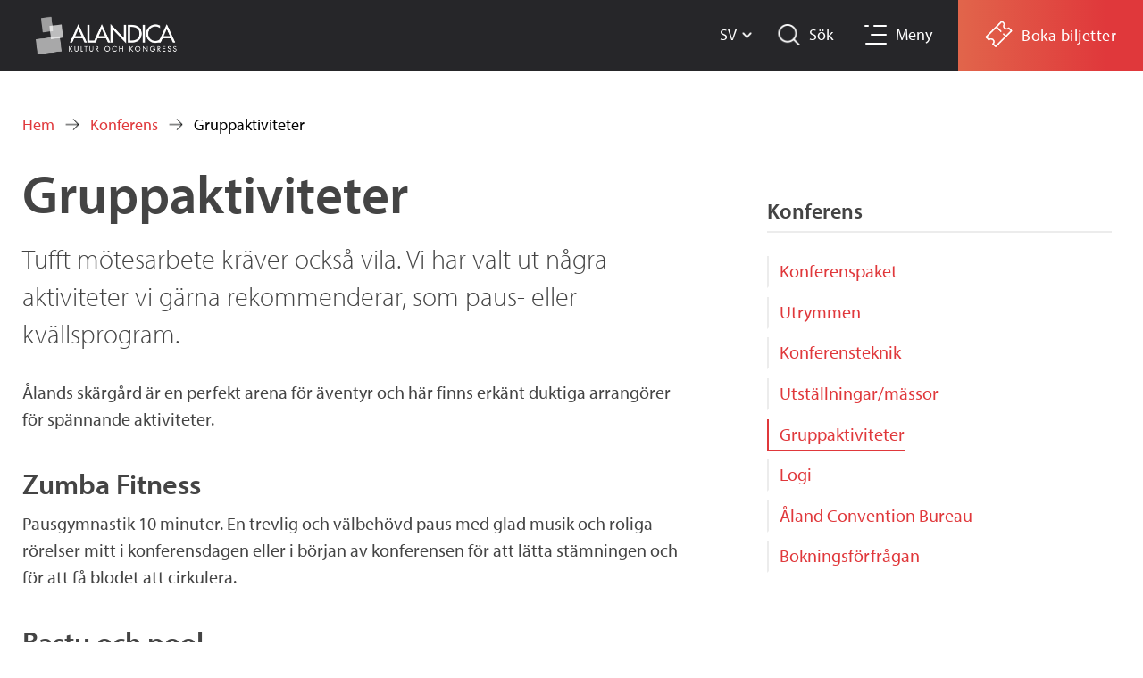

--- FILE ---
content_type: text/html; charset=utf-8
request_url: https://www.alandica.ax/konferens/gruppaktiviteter
body_size: 8507
content:
<!DOCTYPE html>
<!--[if lt IE 7]><html class="lt-ie9 lt-ie8 lt-ie7" lang="sv" dir="ltr"><![endif]-->
<!--[if IE 7]><html class="lt-ie9 lt-ie8" lang="sv" dir="ltr"><![endif]-->
<!--[if IE 8]><html class="lt-ie9" lang="sv" dir="ltr"><![endif]-->
<!--[if gt IE 8]><!--><html lang="sv" dir="ltr" prefix="og: http://ogp.me/ns# content: http://purl.org/rss/1.0/modules/content/ dc: http://purl.org/dc/terms/ foaf: http://xmlns.com/foaf/0.1/ rdfs: http://www.w3.org/2000/01/rdf-schema# sioc: http://rdfs.org/sioc/ns# sioct: http://rdfs.org/sioc/types# skos: http://www.w3.org/2004/02/skos/core# xsd: http://www.w3.org/2001/XMLSchema#"><!--<![endif]-->
<head>
<meta charset="utf-8" />
<meta http-equiv="X-UA-Compatible" content="IE=edge, chrome=1" />
<meta http-equiv="cleartype" content="on" />
<link href="https://www.alandica.ax/sites/www.alandica.ax/themes/alandica/images/apple-touch-icon.png" rel="apple-touch-icon" sizes="120x120" />
<link href="https://www.alandica.ax/sites/www.alandica.ax/themes/alandica/images/apple-touch-icon.png" rel="apple-touch-icon" sizes="152x152" />
<link href="https://www.alandica.ax/sites/www.alandica.ax/themes/alandica/images/apple-touch-icon.png" rel="apple-touch-icon" sizes="76x76" />
<link href="https://www.alandica.ax/sites/www.alandica.ax/themes/alandica/images/apple-touch-icon.png" rel="apple-touch-icon" />
<link href="https://www.alandica.ax/sites/www.alandica.ax/themes/alandica/images/apple-touch-icon.png" rel="shortcut icon" />
<link rel="shortcut icon" href="https://www.alandica.ax/sites/www.alandica.ax/themes/alandica/favicon.ico" type="image/vnd.microsoft.icon" />
<meta name="viewport" content="width=device-width, initial-scale=1.0, user-scalable=yes" />
<meta name="MobileOptimized" content="width" />
<meta name="description" content="Tufft mötesarbete kräver också vila. Vi har valt ut några aktiviteter vi gärna rekommenderar, som paus- eller kvällsprogram." />
<meta name="HandheldFriendly" content="1" />
<meta name="abstract" content="Tufft mötesarbete kräver också vila. Vi har valt ut några aktiviteter vi gärna rekommenderar, som paus- eller kvällsprogram." />
<meta name="apple-mobile-web-app-capable" content="yes" />
<meta name="keywords" content="Gruppaktiviteter, konferensaktiviteter, aktiviteter" />
<meta name="generator" content="Drupal 7 (http://drupal.org)" />
<link rel="canonical" href="https://www.alandica.ax/konferens/gruppaktiviteter" />
<link rel="shortlink" href="https://www.alandica.ax/node/246" />
<meta property="og:site_name" content="www.alandica.ax" />
<meta property="og:type" content="article" />
<meta property="og:url" content="https://www.alandica.ax/konferens/gruppaktiviteter" />
<meta property="og:title" content="Gruppaktiviteter" />
<meta property="og:description" content="Tufft mötesarbete kräver också vila. Vi har valt ut några aktiviteter vi gärna rekommenderar, som paus- eller kvällsprogram." />
<title>Gruppaktiviteter | www.alandica.ax</title>
<link type="text/css" rel="stylesheet" href="https://www.alandica.ax/sites/www.alandica.ax/files/css/css_xE-rWrJf-fncB6ztZfd2huxqgxu4WO-qwma6Xer30m4.css" media="all" />
<link type="text/css" rel="stylesheet" href="https://www.alandica.ax/sites/www.alandica.ax/files/css/css_5pO73qc-z-zv4xoH8aIAp_Prq1thKg1qz9beR7eKaZg.css" media="all" />
<link type="text/css" rel="stylesheet" href="https://www.alandica.ax/sites/www.alandica.ax/files/css/css_x2Q_KRTftGi_9AAqHE14h6ZDApC1_YvuiyI0pwfPPh4.css" media="all" />
<link type="text/css" rel="stylesheet" href="//maxcdn.bootstrapcdn.com/font-awesome/4.7.0/css/font-awesome.min.css" media="all" />
<link type="text/css" rel="stylesheet" href="https://www.alandica.ax/sites/www.alandica.ax/files/css/css_ekUc5ThuBtd2xRqPdVP_kKIfAg1maLQXf3DHIDgwPTY.css" media="screen" />
<link type="text/css" rel="stylesheet" href="https://www.alandica.ax/sites/www.alandica.ax/files/css/css_gn3n-T3kkbz6rzU7_scXpdL--Hi0K3XVgVhW2-ov-HI.css" media="print" />
<link type="text/css" rel="stylesheet" href="https://www.alandica.ax/sites/www.alandica.ax/files/css/css_fpfcZ33LtrAo3r9oac3wubsoyd7lW0Z9RiJNeafJ4NM.css" media="all" />
<link type="text/css" rel="stylesheet" href="https://www.alandica.ax/sites/www.alandica.ax/files/css/css_5OQ8NTZWu4FuPXNs7uSwStwYYp3tRc16IVaiKFwAIak.css" media="screen" />
<link type="text/css" rel="stylesheet" href="https://www.alandica.ax/sites/www.alandica.ax/files/css/css_MnbCY_GfMlEgr6WhFi2s3-2vogNtCUr5hD6f0OvwmnE.css" media="only screen" />

<!--[if lt IE 8]>
<link type="text/css" rel="stylesheet" href="https://www.alandica.ax/sites/www.alandica.ax/files/css/css_reur1-RX9x2uqDVEJYGn_wdONfl7b1-HQiSiY8o5w3U.css" media="screen" />
<![endif]-->
<script type="text/javascript" src="//code.jquery.com/jquery-1.10.2.min.js"></script>
<script type="text/javascript">
<!--//--><![CDATA[//><!--
window.jQuery || document.write("<script src='/sites/www.alandica.ax/modules/jquery_update/replace/jquery/1.10/jquery.min.js'>\x3C/script>")
//--><!]]>
</script>
<script type="text/javascript" src="https://www.alandica.ax/sites/www.alandica.ax/files/js/js_Hfha9RCTNm8mqMDLXriIsKGMaghzs4ZaqJPLj2esi7s.js"></script>
<script type="text/javascript" src="https://www.alandica.ax/sites/www.alandica.ax/files/js/js_HYtfhWJaCf_5QQltUAk9rIjCOtotq0bvULvQXrGP3r0.js"></script>
<script type="text/javascript">
<!--//--><![CDATA[//><!--
(function(i,s,o,g,r,a,m){i["GoogleAnalyticsObject"]=r;i[r]=i[r]||function(){(i[r].q=i[r].q||[]).push(arguments)},i[r].l=1*new Date();a=s.createElement(o),m=s.getElementsByTagName(o)[0];a.async=1;a.src=g;m.parentNode.insertBefore(a,m)})(window,document,"script","https://www.google-analytics.com/analytics.js","ga");ga("create", "UA-3063545-1", {"cookieDomain":"auto"});ga("set", "anonymizeIp", true);ga("send", "pageview");
//--><!]]>
</script>
<script type="text/javascript" src="https://www.alandica.ax/sites/www.alandica.ax/files/js/js_FTd2gauc0Nhh-BSCDXPHxpo7jjNM-SRvDI2GClC0zjQ.js"></script>
<script type="text/javascript" src="https://www.alandica.ax/sites/www.alandica.ax/files/js/js_bOjt6zaGKW3Ql601Hup9iK7fIzn0qjAbJuy9e8DrGus.js"></script>
<script type="text/javascript">
<!--//--><![CDATA[//><!--
jQuery.extend(Drupal.settings, {"basePath":"\/","pathPrefix":"","setHasJsCookie":0,"ajaxPageState":{"theme":"alandica","theme_token":"kH8VLUDPgNf0jjQh7_oSCf4OfsArlq9cc3UASi7o-p0","js":{"\/\/code.jquery.com\/jquery-1.10.2.min.js":1,"0":1,"misc\/jquery-extend-3.4.0.js":1,"misc\/jquery-html-prefilter-3.5.0-backport.js":1,"misc\/jquery.once.js":1,"misc\/drupal.js":1,"public:\/\/languages\/sv_sX_s8rJopxcRyPOiAnviwRaTgVIQ2sHhZzc8Xg-413M.js":1,"sites\/www.alandica.ax\/modules\/google_analytics\/googleanalytics.js":1,"1":1,"sites\/www.alandica.ax\/themes\/alandica\/js\/jquery.ba-throttle-debounce.min.js":1,"sites\/www.alandica.ax\/themes\/alandica\/js\/jquery.matchHeight-min.js":1,"sites\/www.alandica.ax\/themes\/alandica\/js\/jquery.cycle.lite.js":1,"sites\/www.alandica.ax\/themes\/alandica\/js\/common.js":1,"sites\/www.alandica.ax\/themes\/at_core\/scripts\/scalefix.js":1},"css":{"modules\/system\/system.base.css":1,"modules\/system\/system.menus.css":1,"modules\/system\/system.messages.css":1,"modules\/system\/system.theme.css":1,"modules\/field\/theme\/field.css":1,"modules\/node\/node.css":1,"modules\/search\/search.css":1,"modules\/user\/user.css":1,"sites\/www.alandica.ax\/modules\/views\/css\/views.css":1,"sites\/www.alandica.ax\/modules\/ckeditor\/css\/ckeditor.css":1,"sites\/www.alandica.ax\/modules\/ctools\/css\/ctools.css":1,"modules\/locale\/locale.css":1,"\/\/maxcdn.bootstrapcdn.com\/font-awesome\/4.7.0\/css\/font-awesome.min.css":1,"sites\/www.alandica.ax\/themes\/at_core\/css\/at.layout.css":1,"sites\/www.alandica.ax\/themes\/alandica\/css\/global.base.css":1,"sites\/www.alandica.ax\/themes\/alandica\/css\/global.styles.css":1,"sites\/www.alandica.ax\/themes\/alandica\/css\/print.css":1,"sites\/www.alandica.ax\/themes\/alandica\/css\/alandica.less":1,"public:\/\/adaptivetheme\/alandica_files\/alandica.default.layout.css":1,"public:\/\/adaptivetheme\/alandica_files\/alandica.responsive.layout.css":1,"public:\/\/adaptivetheme\/alandica_files\/alandica.responsive.styles.css":1,"public:\/\/adaptivetheme\/alandica_files\/alandica.lt-ie8.layout.css":1}},"googleanalytics":{"trackOutbound":1,"trackMailto":1,"trackDownload":1,"trackDownloadExtensions":"7z|aac|arc|arj|asf|asx|avi|bin|csv|doc(x|m)?|dot(x|m)?|exe|flv|gif|gz|gzip|hqx|jar|jpe?g|js|mp(2|3|4|e?g)|mov(ie)?|msi|msp|pdf|phps|png|ppt(x|m)?|pot(x|m)?|pps(x|m)?|ppam|sld(x|m)?|thmx|qtm?|ra(m|r)?|sea|sit|tar|tgz|torrent|txt|wav|wma|wmv|wpd|xls(x|m|b)?|xlt(x|m)|xlam|xml|z|zip"},"urlIsAjaxTrusted":{"\/search\/node":true,"\/konferens\/gruppaktiviteter":true},"adaptivetheme":{"alandica":{"layout_settings":{"bigscreen":"three-col-grail","tablet_landscape":"three-col-grail","tablet_portrait":"one-col-stack","smalltouch_landscape":"one-col-stack"},"media_query_settings":{"bigscreen":"only screen and (min-width:1025px)","tablet_landscape":"only screen and (min-width:769px) and (max-width:1024px)","tablet_portrait":"only screen and (min-width:481px) and (max-width:768px)","smalltouch_landscape":"only screen and (min-width:321px) and (max-width:480px)","smalltouch_portrait":"only screen and (max-width:320px)"}}}});
//--><!]]>
</script>
<!--[if lt IE 9]>
<script src="https://www.alandica.ax/sites/www.alandica.ax/themes/at_core/scripts/html5.js?t5nv1e"></script>
<script src="https://www.alandica.ax/sites/www.alandica.ax/themes/at_core/scripts/respond.js?t5nv1e"></script>
<![endif]-->
</head>
<body class="html not-front not-logged-in one-sidebar sidebar-second page-node page-node- page-node-246 node-type-page i18n-sv site-name-hidden atv-7.x-2.1">
  <div id="skip-link" class="nocontent">
    <a href="#main-content" class="element-invisible element-focusable">Hoppa till huvudinnehåll</a>
  </div>
    <div id="page-wrapper">
  <div id="page" class="page">

          <div id="search-wrapper">
        <div class="container clearfix">
          <div class="region region-search"><div class="region-inner clearfix"><div id="block-search-form" class="block block-search"  role="search"><div class="block-inner clearfix">  
      <h2 class="block-title">Vad söker du efter?</h2>
  
  <div class="block-content content"><form action="/konferens/gruppaktiviteter" method="post" id="search-block-form" accept-charset="UTF-8"><div><div class="container-inline">
    <div class="form-item form-type-textfield form-item-search-block-form">
  <label class="element-invisible" for="edit-search-block-form--2">Sök </label>
 <input title="Ange de termer du vill söka efter." type="search" id="edit-search-block-form--2" name="search_block_form" value="" size="15" maxlength="128" class="form-text" />
</div>
<div class="form-actions form-wrapper" id="edit-actions"><input type="submit" id="edit-submit" name="op" value="Sök" class="form-submit" /></div><input type="hidden" name="form_build_id" value="form-hzfbHt98Mwu_--gtNOXURaBzGeikIE_fRKhJFAI3Izs" />
<input type="hidden" name="form_id" value="search_block_form" />
</div>
</div></form></div>
  </div></div></div></div>        </div>
      </div>
    
    
    <div id="header-wrapper">
      <div class="container clearfix">
        <header id="header" class="clearfix" role="banner">

                      <!-- start: Branding -->
            <div id="branding" class="branding-elements clearfix">

                              <div id="logo">
                  <a href="/"><img class="site-logo" typeof="foaf:Image" src="https://www.alandica.ax/sites/www.alandica.ax/files/alandica_vit.png" alt="www.alandica.ax" /></a>                </div>
              
                              <!-- start: Site name and Slogan -->
                <div class="element-invisible h-group" id="name-and-slogan">

                                      <h1 class="element-invisible" id="site-name"><a href="/" title="Hemsida">www.alandica.ax</a></h1>
                  
                  
                </div><!-- /end #name-and-slogan -->
              

            </div><!-- /end #branding -->
          
        <div class="region region-header"><div class="region-inner clearfix"><div id="block-block-15" class="block block-block no-title" ><div class="block-inner clearfix">  
  
  <div class="block-content content"><div class="wrapper"><a href="https://secure.tickster.com/vcljnzfzczxfbmx" target="_blank">
<p>Boka biljetter</p>
<p></p></a></div>
</div>
  </div></div><div id="block-block-18" class="block block-block no-title" ><div class="block-inner clearfix">  
  
  <div class="block-content content"><div class="wrapper">
<button type="button" id="nav-toggle" title="Meny">
<div class="nav-icon top-small"></div>
<div class="nav-icon top"></div>
<div class="nav-icon mid"></div>
<div class="nav-icon bot"></div>
<p></p></button><label for="nav-toggle">Meny</label>
</div>
</div>
  </div></div><div id="block-block-17" class="block block-block no-title" ><div class="block-inner clearfix">  
  
  <div class="block-content content"><div class="wrapper"><button type="button" id="search-toggle" title="Sök" class="toggled"></button><label for="search-toggle">Sök</label></div>
</div>
  </div></div><div id="block-locale-language" class="block block-locale no-title"  role="complementary"><div class="block-inner clearfix">  
  
  <div class="block-content content"><ul class="language-switcher-locale-url"><li class="sv first active"><a href="/konferens/gruppaktiviteter" class="language-link active" xml:lang="sv" title="Gruppaktiviteter">SV</a></li>
<li class="fi"><a href="/fi/kokous/ryhmaaktiviteetit" class="language-link" xml:lang="fi" title="Ryhmäaktiviteetit">FI</a></li>
<li class="en last"><a href="/en/conference/activities-groups" class="language-link" xml:lang="en" title="Activities for groups">EN</a></li>
</ul></div>
  </div></div></div></div>
        </header>
      </div>
    </div>

          <div id="nav-wrapper">
        <div class="container clearfix">
          <div id="menu-bar" class="nav clearfix"><nav id="block-menu-block-2" class="block block-menu-block no-title menu-wrapper menu-bar-wrapper clearfix"  role="navigation">  
  
  <div class="menu-block-wrapper menu-block-2 menu-name-main-menu parent-mlid-0 menu-level-1">
  <ul class="menu clearfix"><li class="first expanded active-trail menu-mlid-543 depth-1"><a href="/konferens-och-mote" title="Perfekt läge mitt i Norden" class="active-trail"><span class="menu-link">Konferens</span><span class="expand"></span></a><ul class="menu clearfix"><li class="first leaf menu-mlid-667 depth-2"><a href="/konferens/konferenspaket" title="Dagskonferenspaketet är bekvämt för dig som bokar möte för en eller flera arbetsdagar."><span class="menu-link">Konferenspaket</span></a></li>
<li class="leaf menu-mlid-558 depth-2"><a href="/konferens/utrymmen" title="En arena - många möjligheter"><span class="menu-link">Utrymmen</span></a></li>
<li class="leaf menu-mlid-563 depth-2"><a href="/konferens/konferensteknik" title="Specificerade tekniklistor över ljud och ljus"><span class="menu-link">Konferensteknik</span></a></li>
<li class="leaf menu-mlid-565 depth-2"><a href="/konferens/utstallningarmassor" title="Alandicas vackra och generösa foajéer passar utmärkt för utställningar och mässor"><span class="menu-link">Utställningar/mässor</span></a></li>
<li class="leaf active-trail active menu-mlid-561 depth-2"><a href="/konferens/gruppaktiviteter" title="Vi har gruppaktiviteter som fungerar året om" class="active-trail active"><span class="menu-link">Gruppaktiviteter</span></a></li>
<li class="leaf menu-mlid-560 depth-2"><a href="/konferens/logi" title="Alandica är återförsäljare av samtliga hotell på Åland."><span class="menu-link">Logi</span></a></li>
<li class="leaf menu-mlid-564 depth-2"><a href="/konferens/aland-convention-bureau" title="Alandica Kultur och Kongress är en del av Åland Convention Bureau"><span class="menu-link">Åland Convention Bureau</span></a></li>
<li class="last leaf menu-mlid-601 depth-2"><a href="/konferens/bokningsforfragan"><span class="menu-link">Bokningsförfrågan</span></a></li>
</ul></li>
<li class="expanded menu-mlid-553 depth-1"><a href="/kultur-och-massor" title="Alandica är en arena för många olika typer av evenemang"><span class="menu-link">Kultur / Mässor</span><span class="expand"></span></a><ul class="menu clearfix"><li class="first leaf menu-mlid-712 depth-2"><a href="/kultur-massor/evenemangsbiljetter" title="Biljetter, rabatter och gruppreservationer"><span class="menu-link">Evenemangsbiljetter</span></a></li>
<li class="leaf menu-mlid-747 depth-2"><a href="/kultur-massor/massor-i-alandica"><span class="menu-link">Mässor</span></a></li>
<li class="leaf menu-mlid-567 depth-2"><a href="/kultur-massor/kulturutrymmen"><span class="menu-link">Utrymmen kultur</span></a></li>
<li class="leaf menu-mlid-568 depth-2"><a href="/kultur-massor/scenteknik"><span class="menu-link">Scenteknik</span></a></li>
<li class="last leaf menu-mlid-570 depth-2"><a href="/kultur-massor/kontakt" title="Kontakta oss för att boka in evenemang och mässor"><span class="menu-link">Kontakt</span></a></li>
</ul></li>
<li class="expanded menu-mlid-3918 depth-1"><a href="/servering"><span class="menu-link">Servering</span><span class="expand"></span></a><ul class="menu clearfix"><li class="first expanded menu-mlid-3924 depth-2"><a href="/servering/moten-och-konferenser"><span class="menu-link">Möten & konferenser</span><span class="expand"></span></a><ul class="menu clearfix"><li class="first leaf menu-mlid-3926 depth-3"><a href="/servering/moten-konferenser/konferensservering"><span class="menu-link">Konferensservering</span></a></li>
<li class="leaf menu-mlid-3930 depth-3"><a href="/servering/moten-konferenser/konferenslunch"><span class="menu-link">Konferenslunch</span></a></li>
<li class="last leaf menu-mlid-3932 depth-3"><a href="/servering/moten-konferenser/after-meeting"><span class="menu-link">After meeting</span></a></li>
</ul></li>
<li class="expanded menu-mlid-3927 depth-2"><a href="/servering/kultur-och-konsert"><span class="menu-link">Kultur & konsert</span><span class="expand"></span></a><ul class="menu clearfix"><li class="first leaf menu-mlid-3933 depth-3"><a href="/servering/kultur-konsert/foretag-grupper"><span class="menu-link">Företag & grupper</span></a></li>
<li class="last leaf menu-mlid-3935 depth-3"><a href="/servering/kultur-konsert/information-evenemangsarrangorer"><span class="menu-link">För arrangörer</span></a></li>
</ul></li>
<li class="expanded menu-mlid-3938 depth-2"><a href="/servering/massor"><span class="menu-link">Mässor</span><span class="expand"></span></a><ul class="menu clearfix"><li class="first last leaf menu-mlid-3941 depth-3"><a href="/servering/massor/arrangorer-och-utstallare"><span class="menu-link">För arrangörer och utställare</span></a></li>
</ul></li>
<li class="expanded menu-mlid-3944 depth-2"><a href="/servering/middagsevent"><span class="menu-link">Middagsevent</span><span class="expand"></span></a><ul class="menu clearfix"><li class="first leaf menu-mlid-3947 depth-3"><a href="/servering/middagsevent/kundevent"><span class="menu-link">Kundevent</span></a></li>
<li class="last leaf menu-mlid-3950 depth-3"><a href="/servering/middagsevent/brollop"><span class="menu-link">Bröllop</span></a></li>
</ul></li>
<li class="last leaf menu-mlid-3951 depth-2"><a href="/servering/kontakt"><span class="menu-link">Kontakt</span></a></li>
</ul></li>
<li class="expanded menu-mlid-417 depth-1"><a href="/om-alandica" title="Välkommen till Alandica Kultur och Kongress"><span class="menu-link">Om Alandica</span><span class="expand"></span></a><ul class="menu clearfix"><li class="first leaf menu-mlid-456 depth-2"><a href="/om-alandica/arkitektur"><span class="menu-link">Arkitektur</span></a></li>
<li class="leaf menu-mlid-447 depth-2"><a href="/om-alandica/huset"><span class="menu-link">Huset</span></a></li>
<li class="leaf menu-mlid-457 depth-2"><a href="/om-alandica/design"><span class="menu-link">Design</span></a></li>
<li class="leaf menu-mlid-458 depth-2"><a href="/om-alandica/utsmyckningar"><span class="menu-link">Utsmyckningar</span></a></li>
<li class="leaf menu-mlid-973 depth-2"><a href="/om-alandica/tillganglighet"><span class="menu-link">Tillgänglighet</span></a></li>
<li class="last leaf menu-mlid-461 depth-2"><a href="/om-alandica/kontakt"><span class="menu-link">Kontakt</span></a></li>
</ul></li>
<li class="last leaf menu-mlid-420 depth-1"><a href="https://secure.tickster.com/vcljnzfzczxfbmx" title="Biljetter till evenemang i Alandica Kultur och Kongress"><span class="menu-link">Biljetter</span></a></li>
</ul></div>

  </nav></div>                            </div>
      </div>
    
    
    
          <div id="breadcrumb-wrapper">
        <div class="container clearfix">
          <h2 class="element-invisible">Du är här</h2><div class="breadcrumb"><span typeof="v:Breadcrumb"><a rel="v:url"  property="v:title"  href="/">Hem</a></span><span typeof="v:Breadcrumb"><a rel="v:url"  property="v:title"  href="/konferens-och-mote" title="Perfekt läge mitt i Norden">Konferens</a></span><p>Gruppaktiviteter</p></div>        </div>
      </div>
    
    <div id="content-wrapper"><div class="container">
      <div id="columns"><div class="columns-inner clearfix">
        <div id="content-column"><div class="content-inner">

          
          <section id="main-content">

            
                          <header id="main-content-header" class="clearfix">

                                  <h1 id="page-title">Gruppaktiviteter</h1>
                
                
              </header>
            
                          <div id="content">
                <div id="block-views-ingress-summary-block" class="block block-views no-title" >  
  
  <div class="view view-ingress-summary view-id-ingress_summary view-display-id-block view-dom-id-a0d832d8fa1478bc221b75fa01f60b62">
        
  
  
      <div class="view-content">
        <div class="ingress">
      
          <div class="summary"><p>Tufft mötesarbete kräver också vila. Vi har valt ut några aktiviteter vi gärna rekommenderar, som paus- eller kvällsprogram.</p>
</div>    </div>
    </div>
  
  
  
  
  
  
</div>
  </div><div id="block-system-main" class="block block-system no-title" >  
  
  <article id="node-246" class="node node-page article clearfix" about="/konferens/gruppaktiviteter" typeof="foaf:Document" role="article">
  
  
  
  <div class="node-content">
    <div class="field field-name-body field-type-text-with-summary field-label-hidden view-mode-full"><div class="field-items"><div class="field-item even" property="content:encoded"><p>Ålands skärgård är en perfekt arena för äventyr och här finns erkänt duktiga arrangörer för spännande aktiviteter.</p>
<h2>Zumba Fitness</h2>
<p>Pausgymnastik 10 minuter. En trevlig och välbehövd paus med glad musik och roliga rörelser mitt i konferensdagen eller i början av konferensen för att lätta stämningen och för att få blodet att cirkulera.</p>
<h2>Bastu och pool</h2>
<p>Avsluta konferensdagen med avkopplande bastu och pool i <a href="http://www.hotellarkipelag.com/hotell-arkipelag/bastu">Hotell Arkipelags</a> fräscha bastuavdelning. Kombineras med fördel med ett Zumba-pass.</p>
<h2>Massage och andra behandlingar</h2>
<p>På Mjuk &amp; Len SPA, som ligger ett stenkast från Alandica, kan du får dej en avkopplande stund i form av massage, fotvård, ansiktsbehandling eller vad du känner för. </p>
<h2>Yoga</h2>
<p>Börja eller sluta dagen med en lugn och meditativ yogastund med utbildad yogainstruktör. Efter 1 timmes yoga känner du dej avslappnad i både kropp och själ.</p>
<h2>Äventyrsgolf</h2>
<p>Utmana varandra på en roligare variant av minigolf. Äventyrsgolfens konstgräsbeklädda banor omgärdas av buskar, bunkers, vatten och åländsk rödgranit. Efter rundan slår ni er ner på serveringen och njuter av folklivet kring småbåtshamnen. Ånbåtsbryggans äventyrsgolf ligger på promenadavstånd från Alandica Kultur och Kongress, några hundra meter längre bort längs stranden. Öppet vår-sommar-höst.</p>
<h2>Golf</h2>
<p>Ålands Golfklubb med sina två 18 hålsbanor Slottsbanan och Kungsbanan samt den alldeles nya korthålsbanan Prinsessan ligger på en udde mellan två havsvikar i Kastelholm på nordöstra Åland, 30 km från Mariehamn.</p>
<h2>Fiske</h2>
<p>Pröva fiskelyckan under några timmar med en kunnig fiskeguide vid din sida som för er till de platser där fisken just då borde nappa. I priser ingår förutom guide och båt också fiskekort, flytoverall- eller väst samt komplett fiskeutrustning. Fisketuren kan starta direkt från stranden vid Alandica.</p>
<h2>Cykling</h2>
<p>Cykla runt på egen hand några timmar eller en längre stund och upplev det vackra Mariehamn med omnejd. Det finns många fina badstränder och grönområden som är gjorda för en trevlig pick-nick. </p>
<h2>Paddling</h2>
<p>Paddlingen börjar med instruktioner och därefter sjösätts kajakerna för en tur i den vackra skärgården söder om Mariehamn i två timmar. </p>
<h2>Rundtur med buss och guide</h2>
<p>Åk på en rundtur med buss och guide! Upplev sjöfartsstaden Mariehamn med det fina sjöfartsmuseet och museifartyget Pommern eller Kastelholms slott och Bomarsunds fästning på den åländska landsbygden. Året runt.</p>
<h2>Bryggeribesök till Stallhagen</h2>
<p>Stallhagen, Ålands enda bryggeri, ligger 15 km från Mariehamn. Bryggeribesöket inkluderar ölprovning  och smaktallrik i puben. Som tillägg serveras även lunch eller middag. Året runt.</p>
<h2>Smakbyn</h2>
<p>I Smakbyns bränneri tillverkas brännvin av olika slags frukt. Här kan man följa med produktionen från färsk frukt via tankarna till det klara spritdestillat som droppar ur destillationspannan. Guidad provsmakning. Kombinera gärna med en 3 rätters middag. Året runt.</p>
<h2>Silverskär</h2>
<p>På ön Silverskär i norra Ålands skärgård möts det genuina och det moderna. Verksamheten har byggts upp kring ett gammalt fiskarhem där den genuina känslan finns kvar - röda hus med vita knutar, bandgärdesgårdar och upptrampade stigar – och det moderna har fogats in med varsam hand. Halvdagstur till Silverskär, cirka 4 timmar, max 90 personer (ej vinter)</p>
<p> </p>
<p>På Visit Ålands hemsida <a href="http://www.visitaland.com">visitaland.com</a> finns ännu fler tips på utflykter, golf, fiske och andra aktiviteter. De flesta aktiviteter går att anpassa till gruppens kunskapsnivå, från riktiga nybörjare till vana utövare, från vandringskängor till högklackat. Berätta vad ni önskar så ordnar vi det.</p>
<p> </p>
</div></div></div>  </div>

  
  
  <span property="dc:title" content="Gruppaktiviteter" class="rdf-meta element-hidden"></span></article>

  </div>              </div>
            
            
            
          </section>

          
        </div></div>

                <div class="region region-sidebar-second sidebar"><div class="region-inner clearfix"><nav id="block-menu-block-1" class="block block-menu-block"  role="navigation"><div class="block-inner clearfix">  
      <h2 class="block-title">Konferens</h2>
  
  <div class="block-content content"><div class="menu-block-wrapper menu-block-1 menu-name-main-menu parent-mlid-0 menu-level-2">
  <ul class="menu clearfix"><li class="first leaf menu-mlid-667 depth-2"><a href="/konferens/konferenspaket" title="Dagskonferenspaketet är bekvämt för dig som bokar möte för en eller flera arbetsdagar."><span class="menu-link">Konferenspaket</span></a></li>
<li class="leaf menu-mlid-558 depth-2"><a href="/konferens/utrymmen" title="En arena - många möjligheter"><span class="menu-link">Utrymmen</span></a></li>
<li class="leaf menu-mlid-563 depth-2"><a href="/konferens/konferensteknik" title="Specificerade tekniklistor över ljud och ljus"><span class="menu-link">Konferensteknik</span></a></li>
<li class="leaf menu-mlid-565 depth-2"><a href="/konferens/utstallningarmassor" title="Alandicas vackra och generösa foajéer passar utmärkt för utställningar och mässor"><span class="menu-link">Utställningar/mässor</span></a></li>
<li class="leaf active-trail active menu-mlid-561 depth-2"><a href="/konferens/gruppaktiviteter" title="Vi har gruppaktiviteter som fungerar året om" class="active-trail active"><span class="menu-link">Gruppaktiviteter</span></a></li>
<li class="leaf menu-mlid-560 depth-2"><a href="/konferens/logi" title="Alandica är återförsäljare av samtliga hotell på Åland."><span class="menu-link">Logi</span></a></li>
<li class="leaf menu-mlid-564 depth-2"><a href="/konferens/aland-convention-bureau" title="Alandica Kultur och Kongress är en del av Åland Convention Bureau"><span class="menu-link">Åland Convention Bureau</span></a></li>
<li class="last leaf menu-mlid-601 depth-2"><a href="/konferens/bokningsforfragan"><span class="menu-link">Bokningsförfrågan</span></a></li>
</ul></div>
</div>
  </div></nav></div></div>
      </div></div>
    </div></div>

    
          <div id="footer-wrapper">
        <div class="container clearfix">
          <footer id="footer" class="clearfix" role="contentinfo">
            <div class="region region-footer"><div class="region-inner clearfix"><div id="block-block-20" class="block block-block no-title" ><div class="block-inner clearfix">  
  
  <div class="block-content content"><div class="wrapper"><a href="/"><img src="/sites/www.alandica.ax/files/alandica_vit.png" /></a></div>
</div>
  </div></div><section id="block-block-7" class="block block-block" ><div class="block-inner clearfix">  
      <h2 class="block-title">Kontakta oss</h2>
  
  <div class="block-content content"><p>Öppettider: Vardagar kl 9-16.30</p>
<p>Telefon: +358 18 24570</p>
<p>E-post: <a href="mailto:info@alandica.ax">info@alandica.ax</a></p>
<p>Besöksadress: Strandgatan 33, 22100 Mariehamn, Åland</p>
<h2>Konferenser, konserter, teater och andra evenemang</h2>
<p>Telefon: +358 18 24570</p>
<p>E-post: <a href="mailto:maria.mantyla@alandica.ax">maria.mantyla@alandica.ax</a></p>
<h2>Teknik</h2>
<p>Telefon: +358 457 3858607</p>
<p>E-post: <a href="mailto:kristian.karla@alandica.ax">kristian.karla@alandica.ax</a></p>
</div>
  </div></section><nav id="block-menu-block-8" class="block block-menu-block no-title"  role="navigation"><div class="block-inner clearfix">  
  
  <div class="block-content content"><div class="menu-block-wrapper menu-block-8 menu-name-menu-leaderbord-navigation parent-mlid-0 menu-level-1">
  <ul class="menu clearfix"><li class="first leaf menu-mlid-571 depth-1"><a href="/press"><span class="menu-link">Press</span></a></li>
<li class="last leaf menu-mlid-572 depth-1"><a href="/kontakt"><span class="menu-link">Kontakt</span></a></li>
</ul></div>
</div>
  </div></nav><div id="block-block-8" class="block block-block no-title" ><div class="block-inner clearfix">  
  
  <div class="block-content content"><p>Copyright Alandica Kultur och Kongress</p>
</div>
  </div></div><div id="block-block-19" class="block block-block no-title" ><div class="block-inner clearfix">  
  
  <div class="block-content content"><p>Site by <a href="www.strax.ax" target="_blank">Strax</a></p>
</div>
  </div></div></div></div>                      </footer>
        </div>
      </div>
    
  </div>
</div>
  </body>
</html>


--- FILE ---
content_type: text/css
request_url: https://www.alandica.ax/sites/www.alandica.ax/files/css/css_fpfcZ33LtrAo3r9oac3wubsoyd7lW0Z9RiJNeafJ4NM.css
body_size: 9763
content:
@import url("https://use.typekit.net/cyi6sky.css");.MyriadBold{font-family:myriad-pro,sans-serif;font-style:normal;font-weight:600;}.MyriadReg{font-family:myriad-pro,sans-serif;font-style:normal;font-weight:400;}.MyriadItalic{font-family:myriad-pro,sans-serif;font-style:italic;font-weight:400;}.MyriadLight{font-family:myriad-pro,sans-serif;font-style:normal;font-weight:300;}.cardify{box-shadow:0 2px 2px 0 rgba(0,0,0,0.14),0 1px 5px 0 rgba(0,0,0,0.12),0 3px 1px -2px rgba(0,0,0,0.2);-webkit-border-radius:2px;-moz-border-radius:2px;border-radius:2px;}a{outline:none;}img{display:block;}a img{border:none;}html{background-color:#ffffff;}body{min-width:100%;font-size:112.5%;color:#444444;line-height:1.4;font-family:myriad-pro,sans-serif;font-style:normal;font-weight:300;}#block-system-main .field-name-body p,#block-system-main .field-name-body ol,#block-system-main .field-name-body ul,#block-system-main .field-name-body li{font-family:myriad-pro,sans-serif;font-style:normal;font-weight:400;line-height:1.5;}.no-sidebars #main-content{margin-left:0;margin-right:0;}.sidebar-first #main-content{margin-right:0;}.sidebar-second #main-content{margin-left:0;}.file .file-icon{display:none;}.item-list ul,.item-list ol,ul,ol{margin:20px 0;padding:0 0 0 40px;}.item-list ul li,.item-list ol li,ul li,ol li{line-height:1.3;margin:0 0 3px 0;}#tasks{margin:30px 0 35px 0;padding:14px;border-top:2px solid #ddd;border-bottom:2px solid #ddd;}#tasks ul.primary{border:none;margin:0;padding:0;}#tasks ul.primary li{display:inline-block;margin:0;vertical-align:top;}#tasks ul.primary li a{display:block;margin:0;padding:12px 18px 10px;background-color:#448aff;border:none;font-size:14px;color:#ffffff;text-transform:uppercase;line-height:1;-moz-transition-duration:0.1s;-webkit-transition-duration:0.1s;-o-transition-duration:0.1s;transition-duration:0.1s;box-shadow:0 2px 2px 0 rgba(0,0,0,0.14),0 1px 5px 0 rgba(0,0,0,0.12),0 3px 1px -2px rgba(0,0,0,0.2);-webkit-border-radius:2px;-moz-border-radius:2px;border-radius:2px;}#tasks ul.primary li a:hover{background-color:#2962ff;-moz-transition-duration:0.1s;-webkit-transition-duration:0.1s;-o-transition-duration:0.1s;transition-duration:0.1s;}#tasks ul.primary li a:focus{background-color:#6991ff;-moz-transition-duration:0.1s;-webkit-transition-duration:0.1s;-o-transition-duration:0.1s;transition-duration:0.1s;}#tasks ul.primary li:active a,#tasks ul.primary li:active a:hover,#tasks ul.primary li:active a:focus{background-color:#2962ff;}#tasks ul.secondary{border-bottom:1px solid #ccc;margin:1em 0 0;padding:0 .3em 1em;}#tasks ul.secondary li{border-right:0;list-style:none;padding:0 10px 0 0;}#tasks ul.secondary li a:hover,#tasks ul.secondary li a.active{border-bottom:none;text-decoration:underline;}#messages-help-wrapper{margin:20px 0;}div.messages{margin:0;padding:15px 30px;background-image:none;border:none;font-size:16px;box-shadow:0 2px 2px 0 rgba(0,0,0,0.14),0 1px 5px 0 rgba(0,0,0,0.12),0 3px 1px -2px rgba(0,0,0,0.2);-webkit-border-radius:2px;-moz-border-radius:2px;border-radius:2px;}div.messages.status{background-color:#1976d2;color:#fff;}div.messages.status a{color:#fff;text-decoration:underline;}div.messages.status a:hover,div.messages.status a:focus{text-decoration:none;}div.messages.warning{background-color:#fbc02d;color:#212121;}div.messages.warning a{color:#212121;text-decoration:underline;}div.messages.warning a:hover,div.messages.warning a:focus{text-decoration:none;}div.messages.error{background-color:#d32f2f;color:#fff;}div.messages.error a{color:#fff;text-decoration:underline;}div.messages.error a:hover,div.messages.error a:focus{text-decoration:none;}.item-list-pager{margin:20px 0;}.item-list-pager ul.pager{margin:0;padding:0;}.item-list-pager ul.pager li{padding:8px 10px;}.item-list-pager ul.pager li.pager-current{border-bottom:4px solid #448aff;color:#616161;}h1,h2,h3,h4,h5,h6{margin:0 0 20px 0;line-height:1.1;color:#444444;font-family:myriad-pro,sans-serif;font-style:normal;font-weight:600;}h1,#page-title{font-size:60px;color:#444444;}h2,h2.block-title{font-size:32px;}h3{font-size:26px;}h4{font-size:20px;}p{margin:0 0 20px 0;font-size:20px;}blockquote{margin:20px 0;padding-left:1.5rem;border-left:5px solid #448aff;}h2,h3,h4{margin-top:40px;margin-bottom:12px;}a,a:link,a:visited,a:active{color:#e0383b;text-decoration:none;border-bottom:1px solid transparent;-moz-transition-duration:0.1s;-webkit-transition-duration:0.1s;-o-transition-duration:0.1s;transition-duration:0.1s;}a:hover,a:focus{color:#e0383b;border-bottom:1px solid #e0383b;-moz-transition-duration:0.1s;-webkit-transition-duration:0.1s;-o-transition-duration:0.1s;transition-duration:0.1s;}::-moz-selection{background-color:#b3d4fc;color:#212121;}::selection{background-color:#b3d4fc;color:#212121;}.form-item .description{margin:10px 0 0 0;font-size:14px;color:#9e9e9e;}.form-item label{color:#212121;}.form-item input.error,.form-item textarea.error,.form-item select.error{border:1px solid #f44336;}.marker,.form-required{color:#f44336;}.container-inline div,.container-inline label{display:inline;}a.button{-moz-appearance:button;-webkit-appearance:button;}.password-parent,.confirm-parent{margin:0;}form{margin-top:30px;}form ::-webkit-input-placeholder{color:#bdbdbd;font-size:16px;}form :-moz-placeholder{color:#bdbdbd;font-size:16px;}form ::-moz-placeholder{color:#bdbdbd;font-size:16px;}form :-ms-input-placeholder{color:#bdbdbd;font-size:16px;}form .field-prefix,form .field-suffix{font-size:14px;color:#9e9e9e;}form fieldset{margin:20px 0;padding:20px 30px;border:1px solid #bdbdbd;}form fieldset legend{font-weight:700;}form input[type=file]{font-size:14px;}form .form-checkboxes .form-item,form .form-radios .form-item,form .form-type-checkbox,form .form-type-radio{margin:8px 0;line-height:1;cursor:pointer;-moz-transition-duration:0.1s;-webkit-transition-duration:0.1s;-o-transition-duration:0.1s;transition-duration:0.1s;}form .form-checkboxes .form-item input,form .form-radios .form-item input,form .form-type-checkbox input,form .form-type-radio input,form .form-checkboxes .form-item label,form .form-radios .form-item label,form .form-type-checkbox label,form .form-type-radio label{cursor:pointer;-moz-transition-duration:0.1s;-webkit-transition-duration:0.1s;-o-transition-duration:0.1s;transition-duration:0.1s;}form .form-checkboxes .form-item:hover label,form .form-radios .form-item:hover label,form .form-type-checkbox:hover label,form .form-type-radio:hover label{color:#448aff;-moz-transition-duration:0.1s;-webkit-transition-duration:0.1s;-o-transition-duration:0.1s;transition-duration:0.1s;}form .form-type-select .form-select,form .form-select{padding:10px 12px;border:1px solid #bdbdbd;outline:none;font-size:16px;color:#757575;cursor:pointer;-webkit-border-radius:2px;-moz-border-radius:2px;border-radius:2px;-moz-transition-duration:0.1s;-webkit-transition-duration:0.1s;-o-transition-duration:0.1s;transition-duration:0.1s;}form .form-type-select .form-select:hover,form .form-select:hover,form .form-type-select .form-select:focus,form .form-select:focus{border-color:#448aff;-moz-transition-duration:0.1s;-webkit-transition-duration:0.1s;-o-transition-duration:0.1s;transition-duration:0.1s;}form .form-text,form .form-email,form .form-tel,form .form-textarea,form .form-submit{max-width:100%;border:none;outline:none;-webkit-appearance:none;-moz-appearance:none;appearance:none;-moz-transition-duration:0.1s;-webkit-transition-duration:0.1s;-o-transition-duration:0.1s;transition-duration:0.1s;}form .form-text:hover,form .form-email:hover,form .form-tel:hover,form .form-textarea:hover,form .form-submit:hover,form .form-text:focus,form .form-email:focus,form .form-tel:focus,form .form-textarea:focus,form .form-submit:focus{-moz-transition-duration:0.1s;-webkit-transition-duration:0.1s;-o-transition-duration:0.1s;transition-duration:0.1s;}form .form-text,form .form-email,form .form-tel{margin:4px 0 10px 0;padding:14px 15px;background-color:#f5f5f5;border-bottom:1px solid #bdbdbd;font-size:16px;color:#757575;-webkit-border-radius:2px;-moz-border-radius:2px;border-radius:2px;-ms-box-sizing:border-box;-moz-box-sizing:border-box;-webkit-box-sizing:border-box;box-sizing:border-box;}form .form-text:hover,form .form-email:hover,form .form-tel:hover{border-color:#e0383b;}form .form-text:focus,form .form-email:focus,form .form-tel:focus{border-bottom:2px solid #e0383b;padding-bottom:13px;}form .form-textarea{width:auto;margin:4px 0 10px 0;padding:14px 15px;background-color:#f5f5f5;border-bottom:1px solid #bdbdbd;font-size:16px;color:#757575;resize:vertical;-webkit-border-radius:2px;-moz-border-radius:2px;border-radius:2px;-ms-box-sizing:border-box;-moz-box-sizing:border-box;-webkit-box-sizing:border-box;box-sizing:border-box;}form .form-textarea:hover{border-bottom:1px solid #e0383b;}form .form-textarea:focus{border-bottom:2px solid #e0383b;padding-bottom:13px;}form .resizable .grippie{display:none;}form .form-submit{font-size:18px;font-family:myriad-pro,sans-serif;font-style:normal;font-weight:400;color:#ffffff;text-transform:uppercase;line-height:1;padding:20px 30px;-webkit-border-radius:5px;-moz-border-radius:5px;border-radius:5px;background:#20212f;-moz-transition-duration:0.3s;-webkit-transition-duration:0.3s;-o-transition-duration:0.3s;transition-duration:0.3s;letter-spacing:2px;}form .form-submit:hover,form .form-submit:focus{color:#ffffff;background:#e0383b;}#webform-client-form-265 fieldset,#webform-client-form-354 fieldset,#webform-client-form-355 fieldset{border:none;padding:0;margin:0;}#webform-client-form-265 fieldset legend span,#webform-client-form-354 fieldset legend span,#webform-client-form-355 fieldset legend span{font-size:26px;font-family:myriad-pro,sans-serif;font-style:normal;font-weight:600;color:#444444;}#webform-client-form-265 label,#webform-client-form-354 label,#webform-client-form-355 label{font-family:myriad-pro,sans-serif;font-style:italic;font-weight:400;text-transform:uppercase;}table,thead,tbody,tr,th,td{border:none;}table,td,th{vertical-align:middle;}caption,th,td{text-align:left;}table{width:100%;margin:20px 0;padding:0;font-size:16px;color:#212121;line-height:1.2;}table.sticky-header{z-index:10;}table caption{margin-bottom:20px;font-weight:700;}table thead tr{background-color:#fafafa;}table thead tr th{padding:18px 14px;font-weight:700;border-bottom:2px solid #ddd;}table tbody tr{background-color:#fff;}table tbody tr.odd{background-color:#fff;}table tbody tr.info,table tbody tr.even,table tbody tr:nth-child(2n+2){background-color:#fff;}table tbody tr th{padding:18px 14px;font-weight:700;border-bottom:2px solid #ddd;}table tbody tr td{padding:12px 14px;border-bottom:2px solid #ddd;}.search-form .form-item-keys label{display:block;margin-bottom:5px;}.search-form .form-item-keys #edit-keys{margin:0 0 10px 0;}.search-form #edit-submit{padding:14px 30px;height:47px;vertical-align:top;}.logged-in #search-wrapper .search-close{top:80px;}#search-wrapper{display:none;position:fixed;top:0;left:0;z-index:29;width:100%;height:100%;background-color:rgba(0,0,0,0.85);}#search-wrapper .search-close{position:absolute;top:30px;right:5%;}#search-wrapper .search-close a{display:block;}#search-wrapper .search-close a:before{content:'×';font-family:Tahoma,Verdana,Segoe,sans-serif;font-size:46px;color:#ffffff;font-weight:400;line-height:1;-moz-transition-duration:0.2s;-webkit-transition-duration:0.2s;-o-transition-duration:0.2s;transition-duration:0.2s;}#search-wrapper .search-close a:hover:before,#search-wrapper .search-close a:focus:before{color:#e0383b;-moz-transition-duration:0.2s;-webkit-transition-duration:0.2s;-o-transition-duration:0.2s;transition-duration:0.2s;}.search-visible{overflow:hidden;max-height:100%;}#block-search-form{position:absolute;top:50%;left:0;right:0;margin:auto;padding:0 20%;width:auto;-webkit-transform:translate(0,-65%);-moz-transform:translate(0,-65%);-o-transform:translate(0,-65%);-ms-transform:translate(0,-65%);transform:translate(0,-65%);}#block-search-form .block-inner{margin:0;}#block-search-form .block-inner .block-title{display:inline-block;margin-bottom:22px;padding-bottom:16px;font-size:52px;color:#ffffff;text-align:center;}#block-search-form .block-inner .block-content form{margin:0;}#block-search-form .block-inner .block-content form ::-webkit-input-placeholder{color:#bdbdbd;font-size:26px;}#block-search-form .block-inner .block-content form :-moz-placeholder{color:#bdbdbd;font-size:26px;}#block-search-form .block-inner .block-content form ::-moz-placeholder{color:#bdbdbd;font-size:26px;}#block-search-form .block-inner .block-content form :-ms-input-placeholder{color:#bdbdbd;font-size:26px;}#block-search-form .block-inner .block-content form .form-type-textfield{float:left;display:block;width:80%;margin:0;}#block-search-form .block-inner .block-content form .form-type-textfield input{border:none;font-family:myriad-pro,sans-serif;font-style:normal;font-weight:400;width:100%;margin:0;padding:20px 36px;background-color:#ffffff;font-size:32px;color:#000000;-webkit-border-radius:0px;-moz-border-radius:0px;border-radius:0px;}#block-search-form .block-inner .block-content form .form-type-textfield input:focus{border:none;}#block-search-form .block-inner .block-content form .form-type-textfield input.form-autocomplete{background-position:98% center;}#block-search-form .block-inner .block-content form .form-actions{float:left;width:20%;}#block-search-form .block-inner .block-content form .form-actions input{text-transform:none;border:none;width:75%;margin:0;padding:27px;background-color:#e0383b;font-family:myriad-pro,sans-serif;font-style:normal;font-weight:400;font-size:26px;color:#ffffff;-webkit-border-radius:0px;-moz-border-radius:0px;border-radius:0px;-ms-box-sizing:border-box;-moz-box-sizing:border-box;-webkit-box-sizing:border-box;box-sizing:border-box;-moz-transition-duration:0.4s;-webkit-transition-duration:0.4s;-o-transition-duration:0.4s;transition-duration:0.4s;letter-spacing:1px;}#block-search-form .block-inner .block-content form .form-actions input:hover{color:#e0383b;background-color:#ffeae6;}#block-block-33{background-color:#ececec;}#block-block-33 .block-content{-ms-box-sizing:border-box;-moz-box-sizing:border-box;-webkit-box-sizing:border-box;box-sizing:border-box;padding:25px 15px 15px;width:100%;max-width:1000px;margin:0 auto;text-align:left;}#block-block-33 h3{font-size:24px;line-height:1.4;margin-top:0;}#block-block-36{-ms-box-sizing:border-box;-moz-box-sizing:border-box;-webkit-box-sizing:border-box;box-sizing:border-box;padding:25px 15px 15px;background-color:#ececec;margin-bottom:40px;}#block-block-36 h3{font-size:22px;line-height:1.4;margin-top:0;}.stickynav-active #header-wrapper{background-color:rgba(31,31,35,0.97);position:fixed;top:0;left:0;width:100%;margin:0;padding:0;z-index:4;-moz-transition-duration:0.2s;-webkit-transition-duration:0.2s;-o-transition-duration:0.2s;transition-duration:0.2s;}.stickynav-active #header-wrapper .container{width:100%;max-width:none;}.stickynav-scrolled #header-wrapper{margin:0;}#header-wrapper{margin-bottom:0px;padding:0;background-color:#000000;}#header-wrapper .container{width:100%;max-width:none;}header#header{position:relative;height:80px;-moz-transition-duration:0.2s;-webkit-transition-duration:0.2s;-o-transition-duration:0.2s;transition-duration:0.2s;}#branding{position:absolute;width:auto;top:50%;left:30px;-webkit-transform:translate(0,-50%);-moz-transform:translate(0,-50%);-o-transform:translate(0,-50%);-ms-transform:translate(0,-50%);transform:translate(0,-50%);z-index:1;}.region-header{position:absolute;width:100%;height:100%;top:0;right:0;}#logo img{width:100%;max-width:160px;}#block-locale-language{position:relative;float:right;height:76px;width:40px;margin-right:30px;border-bottom:4px solid transparent;cursor:pointer;z-index:3;-moz-transition-duration:0.3s;-webkit-transition-duration:0.3s;-o-transition-duration:0.3s;transition-duration:0.3s;}#block-locale-language:hover{border-color:#ffffff;}#block-locale-language .block-inner{position:absolute;margin:0;width:65px;height:25px;top:50%;left:50%;-webkit-transform:translate(-50%,-50%);-moz-transform:translate(-50%,-50%);-o-transform:translate(-50%,-50%);-ms-transform:translate(-50%,-50%);transform:translate(-50%,-50%);}#block-locale-language .language-switcher-toggler{font-size:18px;display:inline-block;width:40px;padding:0 15px;cursor:pointer;color:#ffffff;font-family:myriad-pro,sans-serif;font-style:normal;font-weight:400;-moz-transition-duration:0.4s;-webkit-transition-duration:0.4s;-o-transition-duration:0.4s;transition-duration:0.4s;}#block-locale-language .language-switcher-toggler:after{content:'';display:inline-block;width:10px;height:10px;margin-left:7px;background-image:url(/sites/www.alandica.ax/themes/alandica/css/images/lang-arrow.png);background-size:10px;background-repeat:no-repeat;background-position:center;}#block-locale-language .block-content{display:none;position:fixed;background-color:rgba(31,31,35,0.97);z-index:0;left:0;top:53px;width:65px;}#block-locale-language .block-content ul{margin:0;padding:0;text-align:center;}#block-locale-language .block-content ul li{width:100%;margin:0;padding:0;list-style-type:none;list-style:none;display:inline-block;}#block-locale-language .block-content ul li a{font-family:myriad-pro,sans-serif;font-style:normal;font-weight:400;display:block;padding:10px;font-size:20px;color:#ffffff;-moz-transition-duration:0.3s;-webkit-transition-duration:0.3s;-o-transition-duration:0.3s;transition-duration:0.3s;}#block-locale-language .block-content ul li a:hover{color:#444444;background-color:#ffffff;}#block-block-17{position:relative;float:right;height:76px;width:60px;margin-right:30px;border-bottom:4px solid transparent;cursor:pointer;-moz-transition-duration:0.3s;-webkit-transition-duration:0.3s;-o-transition-duration:0.3s;transition-duration:0.3s;}#block-block-17:hover{border-color:#ffffff;}#block-block-17 .block-inner{position:absolute;margin:0;width:95px;height:28px;top:50%;left:50%;-webkit-transform:translate(-50%,-50%);-moz-transform:translate(-50%,-50%);-o-transform:translate(-50%,-50%);-ms-transform:translate(-50%,-50%);transform:translate(-50%,-50%);}#block-block-17 .block-inner .block-content .wrapper{text-align:center;}#block-block-17 .block-inner .block-content .wrapper #search-toggle{display:inline-block;vertical-align:middle;width:25px;height:25px;padding:0;background:none;outline:none;border:none;white-space:nowrap;-webkit-appearance:none;-moz-appearance:none;appearance:none;}#block-block-17 .block-inner .block-content .wrapper #search-toggle:before{content:'';display:block;position:absolute;top:3px;left:16px;width:24px;height:24px;margin-right:7px;background-image:url(/sites/www.alandica.ax/themes/alandica/css/images/search.png);background-size:24px;background-repeat:no-repeat;background-position:center;}#block-block-17 .block-inner .block-content .wrapper label{display:inline-block;vertical-align:middle;color:#ffffff;font-size:18px;cursor:pointer;font-family:myriad-pro,sans-serif;font-style:normal;font-weight:400;margin-left:7px;}.i18n-en #block-block-17 .block-inner .block-content .wrapper #search-toggle:before{left:7px;}#block-block-18{position:relative;float:right;height:76px;width:80px;margin-right:30px;border-bottom:4px solid transparent;cursor:pointer;-moz-transition-duration:0.3s;-webkit-transition-duration:0.3s;-o-transition-duration:0.3s;transition-duration:0.3s;}#block-block-18:hover{border-color:#ffffff;}#block-block-18 .block-inner{position:absolute;margin:0;width:110px;height:28px;top:50%;left:50%;-webkit-transform:translate(-50%,-50%);-moz-transform:translate(-50%,-50%);-o-transform:translate(-50%,-50%);-ms-transform:translate(-50%,-50%);transform:translate(-50%,-50%);}#block-block-18 .block-inner .block-content .wrapper{text-align:center;}#block-block-18 .block-inner .block-content .wrapper label{display:inline-block;vertical-align:middle;color:#ffffff;font-size:18px;cursor:pointer;font-family:myriad-pro,sans-serif;font-style:normal;font-weight:400;margin-left:10px;}#block-block-18 .block-inner .block-content .wrapper #nav-toggle{position:relative;display:inline-block;vertical-align:middle;width:30px;height:22px;padding:0;background-color:transparent;outline:none;border:none;appearance:none;-webkit-appearance:none;-moz-appearance:none;}#block-block-18 .block-inner .block-content .wrapper #nav-toggle .nav-icon{width:30px;height:2px;margin:0;border-radius:2px;background-color:#ffffff;}#block-block-18 .block-inner .block-content .wrapper #nav-toggle .top-small{position:absolute;top:0;left:5px;width:5px;}#block-block-18 .block-inner .block-content .wrapper #nav-toggle .top{position:absolute;top:0;right:0;width:15px;}#block-block-18 .block-inner .block-content .wrapper #nav-toggle .mid{position:absolute;top:10px;right:0;width:18px;}#block-block-18 .block-inner .block-content .wrapper #nav-toggle .bot{position:absolute;top:20px;right:0;width:24px;}#block-block-15{position:relative;float:right;width:207px;height:80px;text-align:right;background:#e1654b;background-image:-moz-linear-gradient(left,#e1654b 0%,#e0383b 40%);background-image:-webkit-linear-gradient(left,#e1654b 0%,#e0383b 40%);background-image:linear-gradient(to right,#e1654b 0%,#e0383b 40%);background-size:200% auto;filter:progid:DXImageTransform.Microsoft.gradient(startColorstr='#e1654b',endColorstr='#e0383b',GradientType=1);-moz-transition-duration:0.3s;-webkit-transition-duration:0.3s;-o-transition-duration:0.3s;transition-duration:0.3s;}#block-block-15:hover{background-position:right center;}#block-block-15 .block-inner{position:absolute;margin:0;width:207px;top:50%;left:50%;-webkit-transform:translate(-50%,-50%);-moz-transform:translate(-50%,-50%);-o-transform:translate(-50%,-50%);-ms-transform:translate(-50%,-50%);transform:translate(-50%,-50%);}#block-block-15 .block-inner .wrapper a{display:inline-block;vertical-align:middle;color:#ffffff;font-size:18px;margin-left:20px;margin-bottom:0px;padding:29px 30px;font-family:myriad-pro,sans-serif;font-style:normal;font-weight:400;letter-spacing:0.03rem;}#block-block-15 .block-inner .wrapper a p{margin-bottom:0;font-size:18px;}#block-block-15 .block-inner .wrapper a:before{content:'';display:inline-block;position:absolute;top:25px;left:30px;width:30px;height:30px;margin-right:5px;background-image:url(/sites/www.alandica.ax/themes/alandica/css/images/ticket.png);background-size:30px;background-repeat:no-repeat;background-position:center;}#page-wrapper{position:relative;-moz-transition-duration:0.4s;-webkit-transition-duration:0.4s;-o-transition-duration:0.4s;transition-duration:0.4s;}.menu-is-visible #page-wrapper{margin-right:-4%;}.menu-overflow{overflow:hidden;-webkit-overflow-scrolling:auto;}.menu-is-visible ::-webkit-scrollbar{display:none;}#nav-wrapper{position:fixed;top:0;left:0;z-index:19;height:100%;width:100%;background-color:rgba(0,0,0,0.85);display:none;cursor:pointer;}#block-menu-block-2,#block-menu-block-5,#block-menu-block-6{position:fixed;top:0;right:0;z-index:29;overflow-y:scroll;-webkit-overflow-scrolling:touch;width:480px;height:100%;margin:0;background-color:#ffffff;}#block-menu-block-2 #nav-close,#block-menu-block-5 #nav-close,#block-menu-block-6 #nav-close{margin:0 40px 20px;text-align:right;border-bottom:2px solid #ececec;}#block-menu-block-2 #nav-close a,#block-menu-block-5 #nav-close a,#block-menu-block-6 #nav-close a{position:relative;display:block;padding:30px 0 27px;-moz-transition-duration:0.3s;-webkit-transition-duration:0.3s;-o-transition-duration:0.3s;transition-duration:0.3s;}#block-menu-block-2 #nav-close a:hover span,#block-menu-block-5 #nav-close a:hover span,#block-menu-block-6 #nav-close a:hover span{border-color:#444444;}#block-menu-block-2 #nav-close a img,#block-menu-block-5 #nav-close a img,#block-menu-block-6 #nav-close a img{position:absolute;top:37px;right:10px;width:14px;display:inline-block;}#block-menu-block-2 #nav-close a span,#block-menu-block-5 #nav-close a span,#block-menu-block-6 #nav-close a span{color:#222;font-family:myriad-pro,sans-serif;font-style:normal;font-weight:400;font-size:24px;padding-right:32px;padding-bottom:10px;display:inline-block;line-height:1;border-bottom:3px solid transparent;}#block-menu-block-2 .menu-block-wrapper ul.menu,#block-menu-block-5 .menu-block-wrapper ul.menu,#block-menu-block-6 .menu-block-wrapper ul.menu{margin:0 30px;padding:0;background-color:#ffffff;}#block-menu-block-2 .menu-block-wrapper ul.menu li,#block-menu-block-5 .menu-block-wrapper ul.menu li,#block-menu-block-6 .menu-block-wrapper ul.menu li{margin:15px 0 0 0;padding:0;list-style:none;line-height:1.4;}#block-menu-block-2 .menu-block-wrapper ul.menu li.active,#block-menu-block-5 .menu-block-wrapper ul.menu li.active,#block-menu-block-6 .menu-block-wrapper ul.menu li.active,#block-menu-block-2 .menu-block-wrapper ul.menu li.active-trail,#block-menu-block-5 .menu-block-wrapper ul.menu li.active-trail,#block-menu-block-6 .menu-block-wrapper ul.menu li.active-trail{background-color:#ffffff;}#block-menu-block-2 .menu-block-wrapper ul.menu li a,#block-menu-block-5 .menu-block-wrapper ul.menu li a,#block-menu-block-6 .menu-block-wrapper ul.menu li a{position:relative;display:inline-block;padding:10px 70px 10px 30px;outline:none;border-bottom:3px solid transparent;font-size:22px;color:#222;-moz-transition-duration:0.2s;-webkit-transition-duration:0.2s;-o-transition-duration:0.2s;transition-duration:0.2s;border-left:3px solid #ececec;}#block-menu-block-2 .menu-block-wrapper ul.menu li a:hover,#block-menu-block-5 .menu-block-wrapper ul.menu li a:hover,#block-menu-block-6 .menu-block-wrapper ul.menu li a:hover,#block-menu-block-2 .menu-block-wrapper ul.menu li a:focus,#block-menu-block-5 .menu-block-wrapper ul.menu li a:focus,#block-menu-block-6 .menu-block-wrapper ul.menu li a:focus{border-color:#e0383b;color:#e0383b;-moz-transition-duration:0.2s;-webkit-transition-duration:0.2s;-o-transition-duration:0.2s;transition-duration:0.2s;}#block-menu-block-2 .menu-block-wrapper ul.menu li a:hover .expand:before,#block-menu-block-5 .menu-block-wrapper ul.menu li a:hover .expand:before,#block-menu-block-6 .menu-block-wrapper ul.menu li a:hover .expand:before,#block-menu-block-2 .menu-block-wrapper ul.menu li a:focus .expand:before,#block-menu-block-5 .menu-block-wrapper ul.menu li a:focus .expand:before,#block-menu-block-6 .menu-block-wrapper ul.menu li a:focus .expand:before{color:#e0383b;}#block-menu-block-2 .menu-block-wrapper ul.menu li a.active,#block-menu-block-5 .menu-block-wrapper ul.menu li a.active,#block-menu-block-6 .menu-block-wrapper ul.menu li a.active{border-color:#e0383b;color:#e0383b;}#block-menu-block-2 .menu-block-wrapper ul.menu li a .expand,#block-menu-block-5 .menu-block-wrapper ul.menu li a .expand,#block-menu-block-6 .menu-block-wrapper ul.menu li a .expand{display:block;position:absolute;top:0;right:0;z-index:999;width:68px;height:100%;border-left:none;text-align:center;-moz-transition-duration:0.1s;-webkit-transition-duration:0.1s;-o-transition-duration:0.1s;transition-duration:0.1s;}#block-menu-block-2 .menu-block-wrapper ul.menu li a .expand:hover,#block-menu-block-5 .menu-block-wrapper ul.menu li a .expand:hover,#block-menu-block-6 .menu-block-wrapper ul.menu li a .expand:hover,#block-menu-block-2 .menu-block-wrapper ul.menu li a .expand:focus,#block-menu-block-5 .menu-block-wrapper ul.menu li a .expand:focus,#block-menu-block-6 .menu-block-wrapper ul.menu li a .expand:focus{-moz-transition-duration:0.1s;-webkit-transition-duration:0.1s;-o-transition-duration:0.1s;transition-duration:0.1s;}#block-menu-block-2 .menu-block-wrapper ul.menu li a .expand:before,#block-menu-block-5 .menu-block-wrapper ul.menu li a .expand:before,#block-menu-block-6 .menu-block-wrapper ul.menu li a .expand:before{content:'+';position:absolute;top:50%;right:0;left:0;margin-top:-2px;font-family:Tahoma,Verdana,Segoe,sans-serif;font-size:30px;font-weight:400;line-height:1;color:#444444;-webkit-transform:translate(0,-50%);-moz-transform:translate(0,-50%);-o-transform:translate(0,-50%);-ms-transform:translate(0,-50%);transform:translate(0,-50%);}#block-menu-block-2 .menu-block-wrapper ul.menu li a .expand.expand-rotate:before,#block-menu-block-5 .menu-block-wrapper ul.menu li a .expand.expand-rotate:before,#block-menu-block-6 .menu-block-wrapper ul.menu li a .expand.expand-rotate:before{content:'−';color:#e0383b;}#block-menu-block-2 .menu-block-wrapper ul.menu li ul.menu,#block-menu-block-5 .menu-block-wrapper ul.menu li ul.menu,#block-menu-block-6 .menu-block-wrapper ul.menu li ul.menu{display:none;}#block-menu-block-2 .menu-block-wrapper ul.menu li ul.menu li a,#block-menu-block-5 .menu-block-wrapper ul.menu li ul.menu li a,#block-menu-block-6 .menu-block-wrapper ul.menu li ul.menu li a{font-size:19px;border-left:2px solid #ececec;border-bottom:2px solid transparent;}#block-menu-block-2 .menu-block-wrapper ul.menu li ul.menu li a.active,#block-menu-block-5 .menu-block-wrapper ul.menu li ul.menu li a.active,#block-menu-block-6 .menu-block-wrapper ul.menu li ul.menu li a.active{border-color:#e0383b;color:#e0383b;}#block-menu-block-2 .menu-block-wrapper ul.menu li ul.menu li a:hover,#block-menu-block-5 .menu-block-wrapper ul.menu li ul.menu li a:hover,#block-menu-block-6 .menu-block-wrapper ul.menu li ul.menu li a:hover,#block-menu-block-2 .menu-block-wrapper ul.menu li ul.menu li a:focus,#block-menu-block-5 .menu-block-wrapper ul.menu li ul.menu li a:focus,#block-menu-block-6 .menu-block-wrapper ul.menu li ul.menu li a:focus{border-color:#e0383b;}#block-menu-block-2 .menu-block-wrapper ul.menu li ul.menu li a .expand,#block-menu-block-5 .menu-block-wrapper ul.menu li ul.menu li a .expand,#block-menu-block-6 .menu-block-wrapper ul.menu li ul.menu li a .expand{background-color:transparent;}#block-menu-block-2 .menu-block-wrapper ul.menu li ul.menu li a .expand:hover,#block-menu-block-5 .menu-block-wrapper ul.menu li ul.menu li a .expand:hover,#block-menu-block-6 .menu-block-wrapper ul.menu li ul.menu li a .expand:hover,#block-menu-block-2 .menu-block-wrapper ul.menu li ul.menu li a .expand:focus,#block-menu-block-5 .menu-block-wrapper ul.menu li ul.menu li a .expand:focus,#block-menu-block-6 .menu-block-wrapper ul.menu li ul.menu li a .expand:focus{background-color:#ffffff;}#block-menu-block-2 .menu-block-wrapper ul.menu li ul.menu li ul.menu li a,#block-menu-block-5 .menu-block-wrapper ul.menu li ul.menu li ul.menu li a,#block-menu-block-6 .menu-block-wrapper ul.menu li ul.menu li ul.menu li a{border-left:1px solid #ececec;border-bottom:1px solid transparent;font-size:18px;}#block-menu-block-2 .menu-block-wrapper ul.menu li ul.menu li ul.menu li a.active,#block-menu-block-5 .menu-block-wrapper ul.menu li ul.menu li ul.menu li a.active,#block-menu-block-6 .menu-block-wrapper ul.menu li ul.menu li ul.menu li a.active{border-color:#e0383b;color:#e0383b;}#block-menu-block-2 .menu-block-wrapper ul.menu li ul.menu li ul.menu li a:hover,#block-menu-block-5 .menu-block-wrapper ul.menu li ul.menu li ul.menu li a:hover,#block-menu-block-6 .menu-block-wrapper ul.menu li ul.menu li ul.menu li a:hover{border-color:#e0383b;}#block-menu-block-2 .menu-block-wrapper ul.menu li ul.menu li ul.menu li ul.menu li,#block-menu-block-5 .menu-block-wrapper ul.menu li ul.menu li ul.menu li ul.menu li,#block-menu-block-6 .menu-block-wrapper ul.menu li ul.menu li ul.menu li ul.menu li{border-left:none;}#block-menu-block-2 .menu-block-wrapper ul.menu li ul.menu li ul.menu li ul.menu li a,#block-menu-block-5 .menu-block-wrapper ul.menu li ul.menu li ul.menu li ul.menu li a,#block-menu-block-6 .menu-block-wrapper ul.menu li ul.menu li ul.menu li ul.menu li a{padding-left:90px;}#block-menu-block-2 .menu-block-wrapper ul.menu li ul.menu li ul.menu li ul.menu li a:before,#block-menu-block-5 .menu-block-wrapper ul.menu li ul.menu li ul.menu li ul.menu li a:before,#block-menu-block-6 .menu-block-wrapper ul.menu li ul.menu li ul.menu li ul.menu li a:before{content:'- ';}#block-menu-block-2 .menu-block-wrapper ul.menu li.active-trail > ul,#block-menu-block-5 .menu-block-wrapper ul.menu li.active-trail > ul,#block-menu-block-6 .menu-block-wrapper ul.menu li.active-trail > ul{display:block;}.logged-in #block-menu-block-2,.logged-in #block-menu-block-5,.logged-in #block-menu-block-6{top:65px;}#secondary-content-wrapper .container{width:100%;max-width:none;}#block-views-slider-block .block-inner,#block-views-slider-block-1 .block-inner{margin:0;}#flexslider-1,#flexslider-2{background:transparent;border:none;margin:0;overflow:hidden;border-radius:0;}#flexslider-1 .flex-viewport,#flexslider-2 .flex-viewport{overflow:visible !important;}#flexslider-1 .flex-viewport ul.slides,#flexslider-2 .flex-viewport ul.slides{padding:0;}#flexslider-1 .flex-viewport ul.slides li,#flexslider-2 .flex-viewport ul.slides li{margin:0;position:relative;opacity:0.2;-moz-transition-duration:0.6s;-webkit-transition-duration:0.6s;-o-transition-duration:0.6s;transition-duration:0.6s;}#flexslider-1 .flex-viewport ul.slides li:after,#flexslider-2 .flex-viewport ul.slides li:after{content:"";display:block;width:100%;height:100%;position:absolute;top:0;}#flexslider-1 .flex-viewport ul.slides li.flex-active-slide,#flexslider-2 .flex-viewport ul.slides li.flex-active-slide{opacity:1;}#flexslider-1 .flex-viewport ul.slides li.flex-active-slide:after,#flexslider-2 .flex-viewport ul.slides li.flex-active-slide:after{content:none;}#flexslider-1 ol.flex-control-nav,#flexslider-2 ol.flex-control-nav{display:none;}#flexslider-1 ul.flex-direction-nav,#flexslider-2 ul.flex-direction-nav{position:absolute;bottom:0;right:17%;width:134px;height:66px;z-index:2;background-color:#ececec;opacity:1;}#flexslider-1 ul.flex-direction-nav li,#flexslider-2 ul.flex-direction-nav li{width:50%;height:100%;margin:0;}#flexslider-1 ul.flex-direction-nav li a,#flexslider-2 ul.flex-direction-nav li a{display:block;width:66px;height:66px;margin-top:0;color:#444444;opacity:1;text-shadow:none;background-color:#ffffff;-moz-transition-duration:0.3s;-webkit-transition-duration:0.3s;-o-transition-duration:0.3s;transition-duration:0.3s;}#flexslider-1 ul.flex-direction-nav li a.flex-prev,#flexslider-2 ul.flex-direction-nav li a.flex-prev{top:0;left:0;}#flexslider-1 ul.flex-direction-nav li a.flex-prev:before,#flexslider-2 ul.flex-direction-nav li a.flex-prev:before{background-image:url(/sites/www.alandica.ax/themes/alandica/css/images/arrow-left.png);}#flexslider-1 ul.flex-direction-nav li a.flex-prev:hover:before,#flexslider-2 ul.flex-direction-nav li a.flex-prev:hover:before{background-image:url(/sites/www.alandica.ax/themes/alandica/css/images/arrow-left_white.png);}#flexslider-1 ul.flex-direction-nav li a.flex-next,#flexslider-2 ul.flex-direction-nav li a.flex-next{top:0;right:0;}#flexslider-1 ul.flex-direction-nav li a.flex-next:before,#flexslider-2 ul.flex-direction-nav li a.flex-next:before{background-image:url(/sites/www.alandica.ax/themes/alandica/css/images/arrow-right.png);}#flexslider-1 ul.flex-direction-nav li a.flex-next:hover:before,#flexslider-2 ul.flex-direction-nav li a.flex-next:hover:before{background-image:url(/sites/www.alandica.ax/themes/alandica/css/images/arrow-right_white.png);}#flexslider-1 ul.flex-direction-nav li a:hover,#flexslider-2 ul.flex-direction-nav li a:hover{color:#ffffff;background-color:#20212f;}#flexslider-1 ul.flex-direction-nav li a:before,#flexslider-2 ul.flex-direction-nav li a:before{content:'';display:inline-block;position:absolute;top:50%;left:50%;-webkit-transform:translate(-50%,-50%);-moz-transform:translate(-50%,-50%);-o-transform:translate(-50%,-50%);-ms-transform:translate(-50%,-50%);transform:translate(-50%,-50%);width:20px;height:20px;background-size:20px;background-repeat:no-repeat;background-position:center;}#flexslider-1 ul.flex-direction-nav li.flex-nav-prev,#flexslider-2 ul.flex-direction-nav li.flex-nav-prev{float:left;}#flexslider-1 ul.flex-direction-nav li.flex-nav-next,#flexslider-2 ul.flex-direction-nav li.flex-nav-next{float:left;}#flexslider-1:hover ul.flex-direction-nav li a.flex-prev,#flexslider-2:hover ul.flex-direction-nav li a.flex-prev{opacity:1;left:0;top:0;}#flexslider-1:hover ul.flex-direction-nav li a.flex-next,#flexslider-2:hover ul.flex-direction-nav li a.flex-next{opacity:1;right:0;}#block-views-slider-block-1 #flexslider-1 ul.flex-direction-nav{display:none;}#flexslider-2{overflow:visible;}#flexslider-2 ul.flex-direction-nav{right:0;}#flexslider-2 ul.slides li{background-color:#ffffff;position:relative;opacity:1 !important;}#flexslider-2 ul.slides li .text-wrapper{background-color:#ffffff;float:left;width:100%;max-width:360px;padding:90px 45px;-ms-box-sizing:border-box;-moz-box-sizing:border-box;-webkit-box-sizing:border-box;box-sizing:border-box;max-height:465px;}#flexslider-2 ul.slides li .text-wrapper .carousel-body{margin-bottom:40px;}#flexslider-2 ul.slides li .text-wrapper .carousel-body p{font-family:myriad-pro,sans-serif;font-style:normal;font-weight:600;line-height:1.2;font-size:38px;}#flexslider-2 ul.slides li .text-wrapper .carousel-link a{display:block;position:relative;margin-left:33px;color:#e0383b;font-family:myriad-pro,sans-serif;font-style:normal;font-weight:400;}#flexslider-2 ul.slides li .text-wrapper .carousel-link a:before{content:'';display:inline-block;position:absolute;top:2px;left:-33px;width:25px;height:20px;background-image:url(/sites/www.alandica.ax/themes/alandica/css/images/link-arrow.png);background-repeat:no-repeat;background-position:center;background-size:24px;}#flexslider-2 ul.slides li .carousel-image{position:relative;float:right;width:100%;max-width:830px;}#flexslider-2 ul.slides li .transparent-block{position:absolute;z-index:-1;opacity:1;bottom:0;left:42%;height:115%;width:33%;background-color:rgba(255,55,58,0.6);-moz-transition-duration:2s;-webkit-transition-duration:2s;-o-transition-duration:2s;transition-duration:2s;}#flexslider-2 ul.slides li .non-transparent-block{position:absolute;z-index:-1;opacity:1;bottom:0;right:-4%;height:108%;width:50%;background-color:#ff373a;-moz-transition-duration:2s;-webkit-transition-duration:2s;-o-transition-duration:2s;transition-duration:2s;}#flexslider-2 ul.slides li.item-0 .transparent-block,#flexslider-2 ul.slides li.item-1 .transparent-block,#flexslider-2 ul.slides li.item-2 .transparent-block,#flexslider-2 ul.slides li.item-3 .transparent-block{opacity:0;}#flexslider-2 ul.slides li.item-0 .non-transparent-block,#flexslider-2 ul.slides li.item-1 .non-transparent-block,#flexslider-2 ul.slides li.item-2 .non-transparent-block,#flexslider-2 ul.slides li.item-3 .non-transparent-block{opacity:0;}#flexslider-2 ul.slides li.flex-active-slide.item-0 .transparent-block{opacity:1;}#flexslider-2 ul.slides li.flex-active-slide.item-0 .non-transparent-block{opacity:1;}#flexslider-2 ul.slides li.flex-active-slide.item-1 .transparent-block{left:39%;height:117%;width:38%;opacity:1;}#flexslider-2 ul.slides li.flex-active-slide.item-1 .non-transparent-block{right:-2%;height:105%;opacity:1;}#flexslider-2 ul.slides li.flex-active-slide.item-2 .transparent-block{left:41%;height:114%;width:40%;opacity:1;}#flexslider-2 ul.slides li.flex-active-slide.item-2 .non-transparent-block{right:-3%;height:102%;width:54%;opacity:1;}#flexslider-2 ul.slides li.flex-active-slide.item-3 .transparent-block{left:37%;height:112%;width:42%;opacity:1;}#flexslider-2 ul.slides li.flex-active-slide.item-3 .non-transparent-block{right:-1%;height:104%;width:52%;opacity:1;}.region-highlighted{position:relative;z-index:2;margin:-39% 25px 0 25px;border-radius:4px;overflow:hidden;}.i18n-fi .region-highlighted,.i18n-en .region-highlighted{margin:-465px 25px 0 25px;overflow:visible;}.front.i18n-en #content-wrapper{margin:0;background-color:#ececec;}.front.i18n-fi #content-wrapper{margin:0;background-color:#ececec;}.view-all-events .view-header{width:100%;max-width:800px;margin:0 auto 40px;background-color:#ececec;line-height:1.3;padding:20px;-ms-box-sizing:border-box;-moz-box-sizing:border-box;-webkit-box-sizing:border-box;box-sizing:border-box;}.view-all-events .view-header h3{margin:0;font-size:18px;line-height:1.3;}.view-all-events .view-content{display:flex;flex-flow:row wrap;justify-content:space-around;align-items:top;}.view-all-events .view-content .all-events{position:relative;flex:0 0 32%;background-color:#ececec;margin-bottom:50px;}.view-all-events .view-content .all-events .text-wrapper{margin:20px;}.view-all-events .view-content .all-events .text-wrapper .event-category{text-transform:capitalize;color:#444444;font-size:18px;font-family:myriad-pro,sans-serif;font-style:normal;font-weight:600;}.view-all-events .view-content .all-events .text-wrapper .event-title{font-size:24px;font-family:myriad-pro,sans-serif;font-style:normal;font-weight:600;}.view-all-events .view-content .all-events .text-wrapper .event-date{font-size:22px;font-family:myriad-pro,sans-serif;font-style:normal;font-weight:400;color:#e0383b;}.view-all-events .view-content .all-events .text-wrapper .event-description{margin-top:30px;font-size:18px;font-family:myriad-pro,sans-serif;font-style:normal;font-weight:400;color:#444444;}.view-all-events .view-content .all-events a.info{display:block;position:relative;height:80px;margin:0;padding:0;background-color:#ffffff;-ms-box-sizing:border-box;-moz-box-sizing:border-box;-webkit-box-sizing:border-box;box-sizing:border-box;border:1px solid #ececec;}.view-all-events .view-content .all-events a.info:hover .info p{border-color:#444444;}.view-all-events .view-content .all-events a.info .info{position:absolute;top:50%;left:50%;-webkit-transform:translate(-50%,-50%);-moz-transform:translate(-50%,-50%);-o-transform:translate(-50%,-50%);-ms-transform:translate(-50%,-50%);transform:translate(-50%,-50%);}.view-all-events .view-content .all-events a.info .info p{display:inline-block;margin-bottom:0;color:#444444;font-size:16px;margin-left:20px;font-family:myriad-pro,sans-serif;font-style:normal;font-weight:400;text-transform:uppercase;border-bottom:1px solid transparent;-moz-transition-duration:0.3s;-webkit-transition-duration:0.3s;-o-transition-duration:0.3s;transition-duration:0.3s;}.view-all-events .view-content .all-events a.info .info p:before{content:'';display:inline-block;position:absolute;top:-2px;left:-20px;width:30px;height:30px;background-image:url(/sites/www.alandica.ax/themes/alandica/css/images/info.png);background-size:30px;background-repeat:no-repeat;background-position:center;}.view-all-events .view-content .all-events a.booking{font-family:myriad-pro,sans-serif;font-style:normal;font-weight:400;display:block;position:relative;height:80px;margin:0;padding:0;background:#e1654b;background-image:-moz-linear-gradient(left,#e1654b 0%,#e04e43 51%,#e0383b 100%);background-image:-webkit-linear-gradient(left,#e1654b 0%,#e04e43 51%,#e0383b 100%);background-image:linear-gradient(to right,#e1654b 0%,#e04e43 51%,#e0383b 100%);background-size:200% auto;filter:progid:DXImageTransform.Microsoft.gradient(startColorstr='#e1654b',endColorstr='#e0383b',GradientType=1);-moz-transition-duration:0.3s;-webkit-transition-duration:0.3s;-o-transition-duration:0.3s;transition-duration:0.3s;}.view-all-events .view-content .all-events a.booking:hover{background-position:right center;}.view-all-events .view-content .all-events a.booking .booking{position:absolute;top:50%;left:35%;-webkit-transform:translate(0,-50%);-moz-transform:translate(0,-50%);-o-transform:translate(0,-50%);-ms-transform:translate(0,-50%);transform:translate(0,-50%);}.view-all-events .view-content .all-events a.booking .booking p{color:#ffffff;font-size:16px;text-transform:uppercase;margin-bottom:0;line-height:1;}.view-all-events .view-content .all-events a.booking .booking p:first-child:before{content:'';display:inline-block;position:absolute;top:2px;left:-40px;width:30px;height:30px;margin-right:7px;background-image:url(/sites/www.alandica.ax/themes/alandica/css/images/ticket.png);background-size:30px;background-repeat:no-repeat;background-position:center;}.view-all-events .view-content .all-events a.booking.not-clickable{cursor:default;}.view-all-events .view-content .all-events a.booking.not-clickable .booking p:first-child:before{display:none;}#block-views-evenemangslistning-block,#block-views-events-block{background-color:#ffffff;margin-bottom:0px;}#block-views-evenemangslistning-block .block-inner,#block-views-events-block .block-inner{margin:0;}#block-views-evenemangslistning-block .block-inner .view-content,#block-views-events-block .block-inner .view-content{overflow:hidden;padding:50px 50px 0 50px;-ms-box-sizing:border-box;-moz-box-sizing:border-box;-webkit-box-sizing:border-box;box-sizing:border-box;}#block-views-evenemangslistning-block .block-inner .view-content .events,#block-views-events-block .block-inner .view-content .events{position:relative;background-color:#ececec;margin-bottom:50px;}#block-views-evenemangslistning-block .block-inner .view-content .events:nth-child(odd),#block-views-events-block .block-inner .view-content .events:nth-child(odd){float:left;width:48%;margin-right:2%;}#block-views-evenemangslistning-block .block-inner .view-content .events:nth-child(even),#block-views-events-block .block-inner .view-content .events:nth-child(even){float:right;width:48%;margin-left:2%;}#block-views-evenemangslistning-block .block-inner .view-content .events:nth-child(3),#block-views-events-block .block-inner .view-content .events:nth-child(3){clear:left;}#block-views-evenemangslistning-block .block-inner .view-content .events .text-wrapper,#block-views-events-block .block-inner .view-content .events .text-wrapper{margin:35px;}#block-views-evenemangslistning-block .block-inner .view-content .events .text-wrapper .category,#block-views-events-block .block-inner .view-content .events .text-wrapper .category{text-transform:capitalize;color:#444444;font-size:18px;font-family:myriad-pro,sans-serif;font-style:normal;font-weight:600;}#block-views-evenemangslistning-block .block-inner .view-content .events .text-wrapper .category a,#block-views-events-block .block-inner .view-content .events .text-wrapper .category a{color:#444444;}#block-views-evenemangslistning-block .block-inner .view-content .events .text-wrapper .event-title,#block-views-events-block .block-inner .view-content .events .text-wrapper .event-title{font-size:28px;font-family:myriad-pro,sans-serif;font-style:normal;font-weight:600;}#block-views-evenemangslistning-block .block-inner .view-content .events .text-wrapper .event-title a,#block-views-events-block .block-inner .view-content .events .text-wrapper .event-title a{color:#e0383b;}#block-views-evenemangslistning-block .block-inner .view-content .events .text-wrapper .event-date,#block-views-events-block .block-inner .view-content .events .text-wrapper .event-date{font-size:22px;font-family:myriad-pro,sans-serif;font-style:normal;font-weight:400;color:#e0383b;}#block-views-evenemangslistning-block .block-inner .view-content .events .text-wrapper .event-info,#block-views-events-block .block-inner .view-content .events .text-wrapper .event-info{margin-top:30px;font-size:18px;font-family:myriad-pro,sans-serif;font-style:normal;font-weight:400;color:#444444;}#block-views-evenemangslistning-block .block-inner .view-content .events a.info,#block-views-events-block .block-inner .view-content .events a.info{position:relative;float:left;height:80px;width:50%;margin:0;padding:0;background-color:#ffffff;-ms-box-sizing:border-box;-moz-box-sizing:border-box;-webkit-box-sizing:border-box;box-sizing:border-box;border-bottom:1px solid #ececec;border-left:1px solid #ececec;}#block-views-evenemangslistning-block .block-inner .view-content .events a.info:hover,#block-views-events-block .block-inner .view-content .events a.info:hover{background-color:#20212f;border-bottom:1px solid #20212f;border-left:1px solid #20212f;}#block-views-evenemangslistning-block .block-inner .view-content .events a.info:hover .info p,#block-views-events-block .block-inner .view-content .events a.info:hover .info p{color:#ffffff;}#block-views-evenemangslistning-block .block-inner .view-content .events a.info:hover .info p:before,#block-views-events-block .block-inner .view-content .events a.info:hover .info p:before{background-image:url(/sites/www.alandica.ax/themes/alandica/css/images/info_vit.png);}#block-views-evenemangslistning-block .block-inner .view-content .events a.info .info,#block-views-events-block .block-inner .view-content .events a.info .info{position:absolute;top:50%;left:50%;-webkit-transform:translate(-50%,-50%);-moz-transform:translate(-50%,-50%);-o-transform:translate(-50%,-50%);-ms-transform:translate(-50%,-50%);transform:translate(-50%,-50%);}#block-views-evenemangslistning-block .block-inner .view-content .events a.info .info p,#block-views-events-block .block-inner .view-content .events a.info .info p{display:inline-block;margin-bottom:0;color:#444444;font-size:18px;margin-left:20px;font-family:myriad-pro,sans-serif;font-style:normal;font-weight:400;border-bottom:1px solid transparent;-moz-transition-duration:0.3s;-webkit-transition-duration:0.3s;-o-transition-duration:0.3s;transition-duration:0.3s;letter-spacing:0.03rem;}#block-views-evenemangslistning-block .block-inner .view-content .events a.info .info p:before,#block-views-events-block .block-inner .view-content .events a.info .info p:before{content:'';display:inline-block;position:absolute;top:-2px;left:-20px;width:30px;height:30px;background-image:url(/sites/www.alandica.ax/themes/alandica/css/images/info.png);background-size:30px;background-repeat:no-repeat;background-position:center;}#block-views-evenemangslistning-block .block-inner .view-content .events a.info.full,#block-views-events-block .block-inner .view-content .events a.info.full{width:100%;border-right:1px solid #ececec;}#block-views-evenemangslistning-block .block-inner .view-content .events a.booking,#block-views-events-block .block-inner .view-content .events a.booking{position:relative;float:left;height:80px;width:50%;margin:0;padding:0;background:#e1654b;background-image:-moz-linear-gradient(left,#e1654b 0%,#e0383b 40%);background-image:-webkit-linear-gradient(left,#e1654b 0%,#e0383b 40%);background-image:linear-gradient(to right,#e1654b 0%,#e0383b 40%);background-size:200% auto;filter:progid:DXImageTransform.Microsoft.gradient(startColorstr='#e1654b',endColorstr='#e0383b',GradientType=1);-moz-transition-duration:0.3s;-webkit-transition-duration:0.3s;-o-transition-duration:0.3s;transition-duration:0.3s;}#block-views-evenemangslistning-block .block-inner .view-content .events a.booking:hover,#block-views-events-block .block-inner .view-content .events a.booking:hover{background:#20212f;background-position:right center;}#block-views-evenemangslistning-block .block-inner .view-content .events a.booking .booking,#block-views-events-block .block-inner .view-content .events a.booking .booking{position:absolute;top:50%;left:50%;-webkit-transform:translate(-50%,-50%);-moz-transform:translate(-50%,-50%);-o-transform:translate(-50%,-50%);-ms-transform:translate(-50%,-50%);transform:translate(-50%,-50%);}#block-views-evenemangslistning-block .block-inner .view-content .events a.booking .booking.only p:first-child:before,#block-views-events-block .block-inner .view-content .events a.booking .booking.only p:first-child:before{top:-5px;}#block-views-evenemangslistning-block .block-inner .view-content .events a.booking .booking p,#block-views-events-block .block-inner .view-content .events a.booking .booking p{font-family:myriad-pro,sans-serif;font-style:normal;font-weight:400;color:#ffffff;font-size:18px;margin-bottom:0;line-height:1;letter-spacing:0.03rem;}#block-views-evenemangslistning-block .block-inner .view-content .events a.booking .booking p:first-child:before,#block-views-events-block .block-inner .view-content .events a.booking .booking p:first-child:before{content:'';display:inline-block;position:absolute;top:2px;left:-40px;width:30px;height:30px;margin-right:7px;background-image:url(/sites/www.alandica.ax/themes/alandica/css/images/ticket.png);background-size:30px;background-repeat:no-repeat;background-position:center;}#block-views-evenemangslistning-block .block-inner .view-content .events a.booking .booking p:last-child,#block-views-events-block .block-inner .view-content .events a.booking .booking p:last-child{margin-top:1px;text-transform:capitalize;}#block-views-evenemangslistning-block .block-inner .view-content .events .only-price,#block-views-events-block .block-inner .view-content .events .only-price{position:relative;float:left;height:80px;width:50%;margin:0;padding:0;background:#e1654b;background-image:-moz-linear-gradient(left,#e1654b 0%,#e04e43 51%,#e0383b 100%);background-image:-webkit-linear-gradient(left,#e1654b 0%,#e04e43 51%,#e0383b 100%);background-image:linear-gradient(to right,#e1654b 0%,#e04e43 51%,#e0383b 100%);background-size:200% auto;filter:progid:DXImageTransform.Microsoft.gradient(startColorstr='#e1654b',endColorstr='#e0383b',GradientType=1);-moz-transition-duration:0.3s;-webkit-transition-duration:0.3s;-o-transition-duration:0.3s;transition-duration:0.3s;}#block-views-evenemangslistning-block .block-inner .view-content .events .only-price .wrapper,#block-views-events-block .block-inner .view-content .events .only-price .wrapper{position:absolute;top:50%;left:50%;-webkit-transform:translate(-50%,-50%);-moz-transform:translate(-50%,-50%);-o-transform:translate(-50%,-50%);-ms-transform:translate(-50%,-50%);transform:translate(-50%,-50%);}#block-views-evenemangslistning-block .block-inner .view-content .events .only-price .wrapper p,#block-views-events-block .block-inner .view-content .events .only-price .wrapper p{color:#ffffff;font-size:16px;text-transform:uppercase;margin-bottom:0;line-height:1;cursor:default;}#block-views-evenemangslistning-block .block-inner .view-content .events .only-price .wrapper p:first-child:before,#block-views-events-block .block-inner .view-content .events .only-price .wrapper p:first-child:before{content:'';display:inline-block;position:absolute;top:-6px;left:-40px;width:30px;height:30px;margin-right:7px;background-image:url(/sites/www.alandica.ax/themes/alandica/css/images/ticket.png);background-size:30px;background-repeat:no-repeat;background-position:center;}#block-views-evenemangslistning-block .block-inner .view-footer,#block-views-events-block .block-inner .view-footer{margin-top:15px;}#block-views-evenemangslistning-block .block-inner .view-footer .wrapper,#block-views-events-block .block-inner .view-footer .wrapper{display:block;width:250px;margin:0 auto;text-align:center;}#block-views-evenemangslistning-block .block-inner .view-footer .wrapper a,#block-views-events-block .block-inner .view-footer .wrapper a{display:inline-block;font-size:20px;font-family:myriad-pro,sans-serif;font-style:normal;font-weight:400;color:#ffffff;line-height:1;padding:20px 30px;-webkit-border-radius:5px;-moz-border-radius:5px;border-radius:5px;background:#20212f;background:-moz-linear-gradient(left,#20212f 0%,#34353c 100%);background:-webkit-linear-gradient(left,#20212f 0%,#34353c 100%);background:linear-gradient(to right,#20212f 0%,#34353c 100%);filter:progid:DXImageTransform.Microsoft.gradient(startColorstr='#20212f',endColorstr='#34353c',GradientType=1);border:2px solid transparent;}#block-views-evenemangslistning-block .block-inner .view-footer .wrapper a:hover,#block-views-events-block .block-inner .view-footer .wrapper a:hover,#block-views-evenemangslistning-block .block-inner .view-footer .wrapper a:focus,#block-views-events-block .block-inner .view-footer .wrapper a:focus{background:#ffffff;color:#444444;border-color:#444444;}#block-views-teaser-block .block-inner{margin:0;}#block-views-teaser-block .view-content .teaser{background-color:#ececec;margin-bottom:50px;}#block-views-teaser-block .view-content .teaser .text-wrapper{padding:40px;}#block-views-teaser-block .view-content .teaser .text-wrapper .teaser-title{font-family:myriad-pro,sans-serif;font-style:normal;font-weight:600;font-size:32px;color:#444444;line-height:1;margin-bottom:30px;}#block-views-teaser-block .view-content .teaser .text-wrapper .teaser-body p{font-family:myriad-pro,sans-serif;font-style:normal;font-weight:400;font-size:18px;color:#444444;}#block-views-teaser-block .view-content .teaser .text-wrapper .teaser-link a{font-family:myriad-pro,sans-serif;font-style:normal;font-weight:400;font-size:19px;display:inline-block;position:relative;margin-left:33px;color:#e0383b;border-bottom:1px solid transparent;-moz-transition-duration:0.3s;-webkit-transition-duration:0.3s;-o-transition-duration:0.3s;transition-duration:0.3s;}#block-views-teaser-block .view-content .teaser .text-wrapper .teaser-link a:hover,#block-views-teaser-block .view-content .teaser .text-wrapper .teaser-link a:focus{border-color:#e0383b;}#block-views-teaser-block .view-content .teaser .text-wrapper .teaser-link a:before{content:'';display:inline-block;position:absolute;top:3px;left:-33px;width:25px;height:20px;margin-right:7px;background-image:url(/sites/www.alandica.ax/themes/alandica/css/images/link-arrow.png);background-repeat:no-repeat;background-position:center;background-size:24px;}#main-content{margin-right:10%;}.page-search #breadcrumb-wrapper{display:none;}.page-search p.search-info{display:none;}.page-search #content-wrapper{padding-top:100px;}#breadcrumb-wrapper{padding:25px 0;margin:100px 25px 0 25px;}#breadcrumb-wrapper .container{width:100%;max-width:1260px;}#breadcrumb-wrapper .breadcrumb{padding:0;margin:0;color:#444444;}#breadcrumb-wrapper .breadcrumb a{display:inline-block;vertical-align:middle;font-size:18px;margin:0;text-decoration:none;color:#e0383b;font-family:myriad-pro,sans-serif;font-style:normal;font-weight:400;border-bottom:1px solid transparent;}#breadcrumb-wrapper .breadcrumb a:hover{color:#000000;border-color:#000000;}#breadcrumb-wrapper .breadcrumb p{display:inline-block;vertical-align:middle;font-size:18px;margin:0;color:#000000;font-family:myriad-pro,sans-serif;font-style:normal;font-weight:400;}#breadcrumb-wrapper .breadcrumb span:after{content:' ';display:inline-block;vertical-align:middle;width:40px;height:13px;background:url(/sites/www.alandica.ax/themes/alandica/css/images/breadcrumb.png);background-repeat:no-repeat;background-size:16px;background-position-x:center;background-position-y:center;}#block-views-ingress-summary-block{margin-bottom:30px;}#block-views-ingress-summary-block .ingress .summary p{font-family:myriad-pro,sans-serif;font-style:normal;font-weight:300;font-size:30px;}body.has-flexslider #breadcrumb-wrapper{margin:0 25px 0 25px;}body.logged-in #breadcrumb-wrapper{margin:0 25px 0 25px;}#content-wrapper{margin:5px 25px 45px;}#content-wrapper .container{width:100%;max-width:1260px;}.front .not-logged-in #main-content{display:none;}.node-type-events #block-views-all-events-block-3 .view-content{background-color:#F7F7F7;}.node-type-events #block-views-all-events-block-3 .view-content .tickster img{margin:0 auto;}.node-type-events #block-views-all-events-block-3 .view-content{background-color:#F7F7F7;}.node-type-events #block-views-all-events-block-3 .view-content .upload img{margin:0 auto;padding:0px;}.node-type-events #block-system-main .node-content{overflow:hidden;}.node-type-events #block-system-main section{margin:0;padding:0;font-size:20px;padding:7px 20px;-ms-box-sizing:border-box;-moz-box-sizing:border-box;-webkit-box-sizing:border-box;box-sizing:border-box;background-color:#F7F7F7;}.node-type-events #block-system-main .field-name-field-event-categories .field-item{text-transform:capitalize;}.node-type-events #block-system-main section.field-name-field-event-date{float:none;width:100%;clear:both;}.node-type-events #block-system-main .field-name-field-event-images{background-color:#F7F7F7;}.node-type-events #block-system-main .field-name-field-event-images img{margin:0 auto;padding:30px 20px;}.node-type-events #block-system-main .field-name-field-event-price-sum h2{margin-right:4px;}.node-type-events #block-system-main .field-name-field-event-description{clear:both;margin:0;padding:0;line-height:1.5;background-color:transparent;}.node-type-events #block-system-main .field-name-field-event-description h2{font-size:2rem;margin:20px 0;}.node-type-events #block-system-main .field-name-field-event-description br{line-height:2;}.node-type-events #block-system-main .field-name-field-event-ticket-info a{font-family:myriad-pro,sans-serif;font-style:normal;font-weight:400;display:inline-block;position:relative;margin:0;padding:20px 45px;background:#e1654b;background-image:-moz-linear-gradient(left,#e1654b 0%,#e04e43 51%,#e0383b 100%);background-image:-webkit-linear-gradient(left,#e1654b 0%,#e04e43 51%,#e0383b 100%);background-image:linear-gradient(to right,#e1654b 0%,#e04e43 51%,#e0383b 100%);background-size:200% auto;filter:progid:DXImageTransform.Microsoft.gradient(startColorstr='#e1654b',endColorstr='#e0383b',GradientType=1);-moz-transition-duration:0.3s;-webkit-transition-duration:0.3s;-o-transition-duration:0.3s;transition-duration:0.3s;color:#ffffff;font-size:16px;text-transform:uppercase;}.node-type-events #block-system-main .field-name-field-event-ticket-info a:hover{background-position:right center;}.node-type-events #block-views-all-events-block-2{margin-bottom:50px;}.node-type-events #block-views-all-events-block-2 .view-content{display:block;overflow:hidden;}.node-type-events #block-views-all-events-block-2 a.booking{position:relative;float:left;height:80px;width:280px;margin:0;padding:0;background:#e1654b;background-image:-moz-linear-gradient(left,#e1654b 0%,#e04e43 51%,#e0383b 100%);background-image:-webkit-linear-gradient(left,#e1654b 0%,#e04e43 51%,#e0383b 100%);background-image:linear-gradient(to right,#e1654b 0%,#e04e43 51%,#e0383b 100%);background-size:200% auto;filter:progid:DXImageTransform.Microsoft.gradient(startColorstr='#e1654b',endColorstr='#e0383b',GradientType=1);-moz-transition-duration:0.3s;-webkit-transition-duration:0.3s;-o-transition-duration:0.3s;transition-duration:0.3s;}.node-type-events #block-views-all-events-block-2 a.booking:hover{background-position:right center;}.node-type-events #block-views-all-events-block-2 a.booking .booking{position:absolute;top:50%;left:35%;-webkit-transform:translate(0,-50%);-moz-transform:translate(0,-50%);-o-transform:translate(0,-50%);-ms-transform:translate(0,-50%);transform:translate(0,-50%);}.node-type-events #block-views-all-events-block-2 a.booking .booking p{color:#ffffff;font-size:16px;text-transform:uppercase;margin-bottom:0;line-height:1;}.node-type-events #block-views-all-events-block-2 a.booking .booking p:first-child:before{content:'';display:inline-block;position:absolute;top:2px;left:-40px;width:30px;height:30px;margin-right:7px;background-image:url(/sites/www.alandica.ax/themes/alandica/css/images/ticket.png);background-size:30px;background-repeat:no-repeat;background-position:center;}.node-type-events #block-block-27{margin-top:30px;}.node-type-events #block-block-27 a:before{display:inline-block;content:'←';vertical-align:text-bottom;margin-right:6px;}#block-menu-block-1,#block-menu-block-3,#block-menu-block-4{margin-bottom:50px;}#block-menu-block-1 h2.block-title,#block-menu-block-3 h2.block-title,#block-menu-block-4 h2.block-title{color:#444444;font-size:24px;padding-bottom:10px;border-bottom:2px solid #ececec;}#block-menu-block-1 ul.menu,#block-menu-block-3 ul.menu,#block-menu-block-4 ul.menu{margin:20px 0 0 0;padding:0;}#block-menu-block-1 ul.menu li,#block-menu-block-3 ul.menu li,#block-menu-block-4 ul.menu li{display:block;list-style:none;}#block-menu-block-1 ul.menu li ul,#block-menu-block-3 ul.menu li ul,#block-menu-block-4 ul.menu li ul{margin:10px 0 10px 20px;}#block-menu-block-1 ul.menu li ul li a.active,#block-menu-block-3 ul.menu li ul li a.active,#block-menu-block-4 ul.menu li ul li a.active{border-color:#e0383b;}#block-menu-block-1 ul.menu li a,#block-menu-block-3 ul.menu li a,#block-menu-block-4 ul.menu li a{display:inline-block;color:#e0383b;font-size:20px;font-family:myriad-pro,sans-serif;font-style:normal;font-weight:400;margin:3px 0;padding:4px 0 4px 12px;border-left:2px solid #ececec;border-bottom:2px solid transparent;-moz-transition-duration:0.3s;-webkit-transition-duration:0.3s;-o-transition-duration:0.3s;transition-duration:0.3s;}#block-menu-block-1 ul.menu li a:hover,#block-menu-block-3 ul.menu li a:hover,#block-menu-block-4 ul.menu li a:hover{border-color:#e0383b;}#block-menu-block-1 ul.menu li a.active,#block-menu-block-3 ul.menu li a.active,#block-menu-block-4 ul.menu li a.active{border-color:#e0383b;}#block-views-all-events-block-1{margin-bottom:50px;}#block-views-all-events-block-1 h2.block-title{color:#444444;font-size:24px;padding-bottom:10px;border-bottom:2px solid #ececec;}#block-views-all-events-block-1 .view-content{display:block;}#block-views-all-events-block-1 .view-content .all-events{background-color:transparent;margin-bottom:20px;}#block-views-all-events-block-1 .view-content .all-events .event-title a{font-family:myriad-pro,sans-serif;font-style:normal;font-weight:400;font-size:20px;margin:3px 0;padding:3px 0;border-bottom:1px solid transparent;-moz-transition-duration:0.3s;-webkit-transition-duration:0.3s;-o-transition-duration:0.3s;transition-duration:0.3s;}#block-views-all-events-block-1 .view-content .all-events .event-title a:hover{border-color:#e0383b;}#block-block-21,#block-block-22,#block-block-23{-ms-box-sizing:border-box;-moz-box-sizing:border-box;-webkit-box-sizing:border-box;box-sizing:border-box;background-color:#ffeae6;padding:35px;margin-bottom:50px;}#block-block-21 p,#block-block-22 p,#block-block-23 p{margin-bottom:0;}#block-views-filer-och-dokument-block-2 .docs{-ms-box-sizing:border-box;-moz-box-sizing:border-box;-webkit-box-sizing:border-box;box-sizing:border-box;background-color:#ffeae6;padding:35px;margin-bottom:25px;}#block-views-filer-och-dokument-block-2 .doc-title{font-family:myriad-pro,sans-serif;font-style:normal;font-weight:600;font-size:24px;color:#444444;margin-bottom:20px;}#block-views-filer-och-dokument-block-2 .doc-file .item-list ul{padding:0;margin:0;}#block-views-filer-och-dokument-block-2 .doc-file .item-list ul li{display:block;list-style-image:none;list-style-type:none;margin:0;padding:0;}#block-views-filer-och-dokument-block-2 .doc-file .item-list ul li a{position:relative;display:inline-block;color:#e0383b;font-size:20px;font-family:myriad-pro,sans-serif;font-style:normal;font-weight:400;margin:4px 0 4px 30px;padding:4px 0;border-bottom:1px solid transparent;-moz-transition-duration:0.3s;-webkit-transition-duration:0.3s;-o-transition-duration:0.3s;transition-duration:0.3s;}#block-views-filer-och-dokument-block-2 .doc-file .item-list ul li a:hover{border-color:#e0383b;}#block-views-filer-och-dokument-block-2 .doc-file .item-list ul li a:before{content:' ';position:absolute;display:inline-block;top:5px;left:-30px;width:20px;height:25px;background:url(/sites/www.alandica.ax/themes/alandica/css/images/download.png);background-repeat:no-repeat;background-size:20px;background-position-x:center;background-position-y:center;}#tertiary-content-wrapper{background-color:#ececec;padding:35px 0;}#tertiary-content-wrapper .container{width:100%;max-width:1260px;}#block-views-teaser-block-1{margin:0 23px;}#block-views-teaser-block-1 .block-inner{margin:0;}#block-views-teaser-block-1 .block-inner .view-content{overflow:hidden;}#block-views-teaser-block-1 .block-inner .view-content .teaser{background-color:#ffffff;border:none;margin:0 1.5% 35px;padding:0;width:30.33%;}#block-views-teaser-block-1 .block-inner .view-content .teaser .text-wrapper{padding:40px;}#block-views-teaser-block-1 .block-inner .view-content .teaser .text-wrapper .teaser-title{font-family:myriad-pro,sans-serif;font-style:normal;font-weight:600;font-size:32px;color:#444444;line-height:1;margin-bottom:30px;}#block-views-teaser-block-1 .block-inner .view-content .teaser .text-wrapper .teaser-body p{font-family:myriad-pro,sans-serif;font-style:normal;font-weight:400;font-size:18px;color:#444444;}#block-views-teaser-block-1 .block-inner .view-content .teaser .text-wrapper .teaser-link a{font-family:myriad-pro,sans-serif;font-style:normal;font-weight:400;font-size:19px;display:inline-block;position:relative;margin-top:10px;margin-left:35px;color:#e0383b;border-bottom:1px solid transparent;-moz-transition-duration:0.3s;-webkit-transition-duration:0.3s;-o-transition-duration:0.3s;transition-duration:0.3s;line-height:1;}#block-views-teaser-block-1 .block-inner .view-content .teaser .text-wrapper .teaser-link a:hover,#block-views-teaser-block-1 .block-inner .view-content .teaser .text-wrapper .teaser-link a:focus{border-color:#e0383b;}#block-views-teaser-block-1 .block-inner .view-content .teaser .text-wrapper .teaser-link a:before{content:'';display:inline-block;position:absolute;top:0px;left:-35px;width:25px;height:20px;margin-right:7px;background-image:url(/sites/www.alandica.ax/themes/alandica/css/images/link-arrow.png);background-repeat:no-repeat;background-position:center;background-size:24px;}#footer-wrapper{background-color:#26262c;padding:60px 30px 0 30px;}#footer-wrapper .container{width:100%;max-width:1260px;}#block-block-20{float:left;width:50%;margin:0;padding:0;}#block-block-20 .wrapper{width:180px;}#block-menu-block-8,#block-menu-block-9,#block-menu-block-10{float:left;width:50%;margin:30px 0 0 0;padding:0;clear:left;}#block-menu-block-8 ul.menu,#block-menu-block-9 ul.menu,#block-menu-block-10 ul.menu{margin:0;padding:0;list-style:none;}#block-menu-block-8 ul.menu li,#block-menu-block-9 ul.menu li,#block-menu-block-10 ul.menu li{display:block;list-style-type:none;list-style-image:none;margin:20px 0;padding:0;}#block-menu-block-8 ul.menu li a,#block-menu-block-9 ul.menu li a,#block-menu-block-10 ul.menu li a{display:inline-block;color:#ffffff;font-family:myriad-pro,sans-serif;font-style:normal;font-weight:400;font-size:26px;border-bottom:2px solid #ffffff;}#block-menu-block-8 ul.menu li a:hover,#block-menu-block-9 ul.menu li a:hover,#block-menu-block-10 ul.menu li a:hover,#block-menu-block-8 ul.menu li a:focus,#block-menu-block-9 ul.menu li a:focus,#block-menu-block-10 ul.menu li a:focus{border-color:transparent;}#block-block-7{float:right;width:50%;margin:0;padding:0;}#block-block-7 h2.block-title{font-family:myriad-pro,sans-serif;font-style:normal;font-weight:400;color:#ffffff;font-size:38px;margin-bottom:35px;}#block-block-7 .block-content{color:#ffffff;}#block-block-7 .block-content p{margin-bottom:5px;}#block-block-7 .block-content p a{color:#ffffff;cursor:pointer;border-bottom:1px solid #ffffff;}#block-block-7 .block-content p a:hover{border-color:transparent;}#block-block-7 .block-content h2{font-family:myriad-pro,sans-serif;font-style:normal;font-weight:400;margin-top:50px;font-size:24px;color:#ffffff;}#block-block-8{float:left;width:50%;margin:60px 0 0 0;padding:30px 0;border-top:1px solid #818192;clear:both;}#block-block-8 p{font-family:myriad-pro,sans-serif;font-style:normal;font-weight:400;color:#818192;font-size:16px;margin-bottom:0;}#block-block-19{float:left;width:50%;margin:60px 0 0 0;padding:30px 0;border-top:1px solid #818192;text-align:right;}#block-block-19 p{font-family:myriad-pro,sans-serif;font-style:normal;font-weight:400;color:#818192;font-size:16px;margin-bottom:0;}#block-block-19 p a{color:#818192;}@media only screen and (max-width:1900px){.region-highlighted{margin-top:-25%;}.i18n-fi .region-highlighted,.i18n-en .region-highlighted{margin-top:-25%;}}@media only screen and (max-width:1650px){.region-highlighted{margin-top:-15%;}.i18n-fi .region-highlighted,.i18n-en .region-highlighted{margin-top:-15%;}}@media only screen and (max-width:1366px){#flexslider-2{width:930px;margin:0 auto;}#flexslider-2 ul.slides li .text-wrapper{padding:50px 30px;max-width:300px;}#flexslider-2 ul.slides li .text-wrapper .carousel-body p{font-size:26px;}#flexslider-2 ul.slides li .carousel-image{max-width:630px;}}@media only screen and (max-width:1024px){#block-block-36 h3{font-size:19px;}h1,#page-title{font-size:44px;}#block-views-ingress-summary-block .ingress .summary p{font-size:28px;}#flexslider-2{width:100%;}#flexslider-2 ul.slides li .text-wrapper{float:none;width:100%;padding:40px 30px;max-width:none;min-height:190px;max-height:210px;}#flexslider-2 ul.slides li .text-wrapper .carousel-body p{font-size:26px;}#flexslider-2 ul.slides li .carousel-image{float:none;width:100%;max-width:none;}#block-views-teaser-block-1 .block-inner .view-content .teaser{margin:0 3% 35px;width:44%;}.region-highlighted{width:600px;margin:-15% auto 0;}.i18n-fi .region-highlighted,.i18n-en .region-highlighted{width:80%;margin:-15% auto 0;}.view-all-events .view-content .all-events{flex:0 0 48%;}#block-views-evenemangslistning-block .block-inner .view-content .events,#block-views-events-block .block-inner .view-content .events{overflow:hidden;}#block-views-evenemangslistning-block .block-inner .view-content .events:nth-child(odd),#block-views-events-block .block-inner .view-content .events:nth-child(odd){float:none;width:100%;margin:0 auto 50px;}#block-views-evenemangslistning-block .block-inner .view-content .events:nth-child(even),#block-views-events-block .block-inner .view-content .events:nth-child(even){float:none;width:100%;margin:0 auto 50px;}#block-search-form{padding:0 10%;}#flexslider-1 ul.flex-direction-nav{right:0;}#flexslider-2 ul.flex-direction-nav{top:0;width:100px;height:50px;}#flexslider-2 ul.flex-direction-nav li a{width:50px;height:50px;}}@media only screen and (max-width:768px){#block-block-33 h3{font-size:19px;}.region-sidebar-second{margin-top:40px;}h1,#page-title{font-size:40px;}#block-views-ingress-summary-block .ingress .summary p{font-size:26px;}form .form-text,form .form-email,form .form-tel,form .form-textarea{width:400px;}#block-block-15,#block-block-18,#block-block-17,#block-locale-language{clear:none;}#block-block-20,#block-block-7,#block-block-19{clear:none;}#block-block-15{width:80px;}#block-block-15 .block-inner{width:80px;}#block-block-15 .block-inner .wrapper a{padding:40px;margin:0;}#block-block-15 .block-inner .wrapper a p{display:none;}#block-block-15 .block-inner .wrapper a:before{top:25px;left:27px;margin:0;}#block-block-18{width:40px;}#block-block-18 .block-inner{width:40px;}#block-block-18 .block-inner .block-content .wrapper #nav-toggle{display:block;margin:0 auto;height:25px;}#block-block-18 .block-inner .block-content .wrapper label{font-size:16px;display:block;margin:0;text-align:center;}#block-block-17{width:40px;}#block-block-17 .block-inner{width:40px;}#block-block-17 .block-inner .block-content .wrapper #search-toggle{display:block;margin:0 auto;}#block-block-17 .block-inner .block-content .wrapper #search-toggle:before{top:-1px;left:8px;}#block-block-17 .block-inner .block-content .wrapper label{font-size:16px;display:block;margin:0;text-align:center;}#block-views-filer-och-dokument-block-2 .block-inner{margin:0;}#block-views-filer-och-dokument-block-2 .view-content{width:100%;max-width:420px;margin:0 auto;}#block-views-teaser-block .view-content{width:100%;max-width:420px;margin:0 auto;}#block-views-teaser-block .view-content .teaser .text-wrapper{padding:30px 25px;}#block-views-teaser-block-1{margin:0;}#block-views-teaser-block-1 .block-inner .view-content .teaser .text-wrapper{padding:30px 25px;}.view-all-events .view-content .all-events{flex:0 0 65%;}.i18n-en #block-block-17{width:45px;}.i18n-en #block-block-17 .block-inner{width:45px;}.i18n-en #block-block-17 .block-inner .block-content .wrapper #search-toggle:before{left:10px;}#secondary-content-wrapper{margin-top:80px;}.region-highlighted{width:100%;max-width:630px;margin:0 auto;}#block-menu-block-1,#block-menu-block-3,#block-menu-block-4{display:none;}#block-menu-block-2,#block-menu-block-5,#block-menu-block-6{width:100%;}#block-menu-block-2 #nav-close,#block-menu-block-5 #nav-close,#block-menu-block-6 #nav-close{margin:0 30px 10px;}#block-menu-block-2 #nav-close a,#block-menu-block-5 #nav-close a,#block-menu-block-6 #nav-close a{padding:20px 0 10px;}#block-menu-block-2 #nav-close a img,#block-menu-block-5 #nav-close a img,#block-menu-block-6 #nav-close a img{top:27px;}#block-menu-block-2 .menu-block-wrapper ul.menu li,#block-menu-block-5 .menu-block-wrapper ul.menu li,#block-menu-block-6 .menu-block-wrapper ul.menu li{margin:10px 0 0 0;}#block-menu-block-2 .menu-block-wrapper ul.menu li a,#block-menu-block-5 .menu-block-wrapper ul.menu li a,#block-menu-block-6 .menu-block-wrapper ul.menu li a{font-size:21px;}#block-search-form{top:50%;padding:0 4%;}#block-search-form .block-inner .block-title{font-size:32px;margin-bottom:0;padding-bottom:15px;}#block-search-form .block-inner .block-content form .form-type-textfield{float:none;width:100%;}#block-search-form .block-inner .block-content form .form-type-textfield input{padding:10px 20px;font-size:24px;}#block-search-form .block-inner .block-content form .form-actions{float:none;width:100%;display:none;}#main-content{margin-right:0;}}@media only screen and (max-width:580px){#block-block-36 h3{font-size:18px;}h1,#page-title{font-size:34px;}h2,h2.block-title{font-size:30px;}h3{font-size:24px;}#block-views-ingress-summary-block .ingress .summary p{font-size:22px;}#branding{left:20px;margin:0;}#block-block-18{margin-right:20px;}#block-block-17{margin-right:20px;}#block-locale-language{margin-right:20px;}.view-all-events .view-content .all-events{flex:0 0 98%;}#block-views-evenemangslistning-block .block-inner .view-content,#block-views-events-block .block-inner .view-content{padding:35px 35px 0 35px;}#block-views-evenemangslistning-block .block-inner .view-content .events a.info,#block-views-events-block .block-inner .view-content .events a.info{float:none;width:100%;display:block;border-bottom:none;border-right:1px solid #ececec;}#block-views-evenemangslistning-block .block-inner .view-content .events a.info:hover,#block-views-events-block .block-inner .view-content .events a.info:hover{border-color:#20212f;}#block-views-evenemangslistning-block .block-inner .view-content .events a.info.full,#block-views-events-block .block-inner .view-content .events a.info.full{border-bottom:1px solid #ececec;}#block-views-evenemangslistning-block .block-inner .view-content .events a.booking,#block-views-events-block .block-inner .view-content .events a.booking{float:none;width:100%;display:block;}#block-views-evenemangslistning-block .block-inner .view-content .events .only-price,#block-views-events-block .block-inner .view-content .events .only-price{float:none;width:100%;display:block;}#block-block-20,#block-block-7,#block-menu-block-8,#block-menu-block-9,#block-menu-block-10{float:none;width:100%;}#block-views-teaser-block-1 .block-inner{margin:0 25px;}#block-views-teaser-block-1 .block-inner .view-content{width:100%;max-width:420px;margin:0 auto;}#block-views-teaser-block-1 .block-inner .view-content .teaser{width:100%;margin:10px auto;}#block-block-20{margin-bottom:40px;}#block-block-8{width:70%;}#block-block-8 p{font-size:14px;}#block-block-19{width:30%;}#block-block-19 p{font-size:14px;}#flexslider-1 ul.flex-direction-nav{width:100px;height:50px;}#flexslider-1 ul.flex-direction-nav li a{width:50px;height:50px;}#block-menu-block-8,#block-menu-block-9,#block-menu-block-10{margin-top:50px;}}@media only screen and (max-width:480px){form .form-text,form .form-email,form .form-tel,form .form-textarea{width:260px;}h1,#page-title{font-size:32px;}h2,h2.block-title{font-size:26px;}h3{font-size:22px;}h4{font-size:20px;}#content-wrapper{margin:0px 15px 45px;}#block-views-teaser-block-1 .block-inner{margin:0 15px;}#branding{left:5px;}#logo img{max-width:110px;}#block-block-18{margin-right:10px;}#block-block-17{margin-right:10px;}#block-locale-language{margin-right:10px;}#breadcrumb-wrapper{margin:70px 15px 0 15px;}#breadcrumb-wrapper .breadcrumb p,#breadcrumb-wrapper .breadcrumb a{font-size:14px;}header#header{height:60px;}#block-block-15{height:60px;width:62px;}#block-block-18,#block-block-17,#block-locale-language{height:52px;margin-top:4px;}#block-locale-language .block-content{top:43px;}#secondary-content-wrapper{margin-top:60px;}#block-block-15 .block-inner .wrapper a{padding:30px;}#block-block-15 .block-inner .wrapper a:before{top:15px;left:26px;}#block-block-18 .block-inner .block-content .wrapper #nav-toggle{position:absolute;top:58%;left:50%;-webkit-transform:translate(-50%,-50%);-moz-transform:translate(-50%,-50%);-o-transform:translate(-50%,-50%);-ms-transform:translate(-50%,-50%);transform:translate(-50%,-50%);}#block-block-18 .block-inner .block-content .wrapper label{display:none;}#block-block-17 .block-inner{height:25px;}#block-block-17 .block-inner .block-content .wrapper #nav-toggle{position:absolute;top:58%;left:50%;-webkit-transform:translate(-50%,-50%);-moz-transform:translate(-50%,-50%);-o-transform:translate(-50%,-50%);-ms-transform:translate(-50%,-50%);transform:translate(-50%,-50%);}#block-block-17 .block-inner .block-content .wrapper label{display:none;}#block-menu-block-2 #nav-close,#block-menu-block-5 #nav-close,#block-menu-block-6 #nav-close{margin:0 15px 10px;}#block-menu-block-2 .menu-block-wrapper ul.menu,#block-menu-block-5 .menu-block-wrapper ul.menu,#block-menu-block-6 .menu-block-wrapper ul.menu{margin:0 15px;}#block-menu-block-2 .menu-block-wrapper ul.menu li a,#block-menu-block-5 .menu-block-wrapper ul.menu li a,#block-menu-block-6 .menu-block-wrapper ul.menu li a{padding:10px 70px 10px 15px;}#block-views-evenemangslistning-block .block-inner .view-content,#block-views-events-block .block-inner .view-content{padding:15px 0 0 0;}#flexslider-1 ul.flex-direction-nav,#flexslider-2 ul.flex-direction-nav{width:88px;height:44px;}#flexslider-1 ul.flex-direction-nav li a,#flexslider-2 ul.flex-direction-nav li a{width:44px;height:44px;}#flexslider-2 ul.slides li .text-wrapper{padding:25px 20px;min-height:230px;max-height:250px;}#flexslider-2 ul.slides li .text-wrapper .carousel-body p{font-size:22px;}#footer-wrapper{padding:50px 10px 0 10px;}}@media only screen and (max-width:360px){#logo img{max-width:100px;}#block-block-15{display:none;}#content-wrapper{margin:0px 15px 30px;}body.has-flexslider #breadcrumb-wrapper{margin:0 10px 0 10px;}#breadcrumb-wrapper{margin:70px 10px 0 10px;}#block-views-evenemangslistning-block .block-inner .view-content .events .text-wrapper,#block-views-events-block .block-inner .view-content .events .text-wrapper{margin:15px;}}@media only screen and (max-width:320px){#content-column,.content-column,div.sidebar{float:none !important;clear:none;}.sidebar-second .content-inner{margin-right:0 !important;}.region-sidebar-second{width:100% !important;margin:0 !important;}}


--- FILE ---
content_type: text/plain
request_url: https://www.google-analytics.com/j/collect?v=1&_v=j102&aip=1&a=456064558&t=pageview&_s=1&dl=https%3A%2F%2Fwww.alandica.ax%2Fkonferens%2Fgruppaktiviteter&ul=en-us%40posix&dt=Gruppaktiviteter%20%7C%20www.alandica.ax&sr=1280x720&vp=1280x720&_u=YEBAAEABAAAAACAAI~&jid=1306943050&gjid=1089209644&cid=1982332867.1765365537&tid=UA-3063545-1&_gid=2080363602.1765365537&_r=1&_slc=1&z=550794806
body_size: -450
content:
2,cG-Y8KE4VF7X1